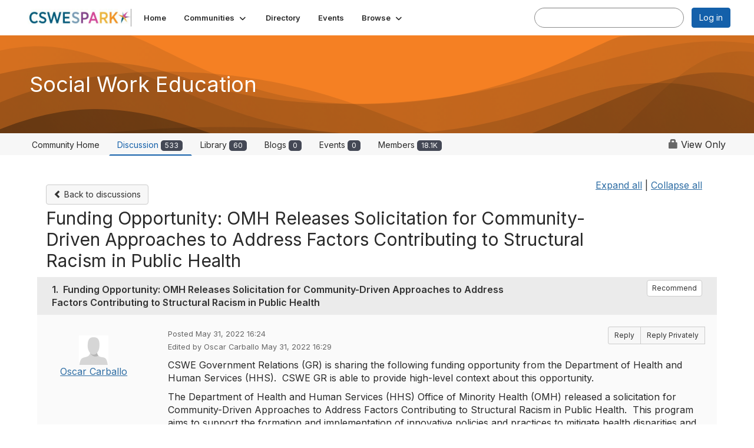

--- FILE ---
content_type: text/html; charset=utf-8
request_url: https://spark.cswe.org/discussion/funding-opportunity-omh-releases-solicitation-for-community-driven-approaches-to-address-factors-contributing-to-structural-racism-in-public-health?hlmlt=VT
body_size: 86305
content:


<!DOCTYPE html>
<html lang="en">
<head id="Head1"><meta name="viewport" content="width=device-width, initial-scale=1.0" /><meta http-equiv="X-UA-Compatible" content="IE=edge" /><title>
	Funding Opportunity: OMH Releases Solicitation for Community-Driven Approaches to Address Factors Contributing to Structural Racism in Public Health | Social Work Education
</title><meta name="KEYWORDS" content="EMAIL, DISCUSSION, LIST, EMAIL LIST, LISTSERV, LIST SERV, LIST SERVER, FORUM, THREADED DISCUSSION" /><meta name='audience' content='ALL' /><meta name='rating' content='General' /><meta name='distribution' content='Global, Worldwide' /><meta name='copyright' content='Higher Logic, LLC' /><meta name='content-language' content='EN' /><meta name='referrer' content='strict-origin-when-cross-origin' /><link href='https://spark.cswe.org/discussion/funding-opportunity-omh-releases-solicitation-for-community-driven-approaches-to-address-factors-contributing-to-structural-racism-in-public-health' rel='canonical' /><link rel='SHORTCUT ICON' href='https://higherlogicdownload.s3.amazonaws.com/HLSTAFF/a5fa9699-b0ea-47d2-a196-e09518d21b8a/UploadedImages/Favicon%2032x32.png' type='image/x-icon' /><link type='text/css' rel='stylesheet' href='https://fonts.googleapis.com/css2?family=Inter:wght@300;400;600;800'/><link type="text/css" rel="stylesheet" href="https://d3uf7shreuzboy.cloudfront.net/WebRoot/stable/Ribbit/Ribbit~main.bundle.47bbf7d39590ecc4cc03.hash.css"/><link href='https://d2x5ku95bkycr3.cloudfront.net/HigherLogic/Font-Awesome/7.1.0-pro/css/all.min.css' type='text/css' rel='stylesheet' /><link rel="stylesheet" href="https://cdnjs.cloudflare.com/ajax/libs/prism/1.24.1/themes/prism.min.css" integrity="sha512-tN7Ec6zAFaVSG3TpNAKtk4DOHNpSwKHxxrsiw4GHKESGPs5njn/0sMCUMl2svV4wo4BK/rCP7juYz+zx+l6oeQ==" crossorigin="anonymous" referrerpolicy="no-referrer" /><link href='https://d2x5ku95bkycr3.cloudfront.net/HigherLogic/bootstrap/3.4.1/css/bootstrap.min.css' rel='stylesheet' /><link type='text/css' rel='stylesheet' href='https://d3uf7shreuzboy.cloudfront.net/WebRoot/stable/Desktop/Bundles/Desktop_bundle.min.339fbc5a533c58b3fed8d31bf771f1b7fc5ebc6d.hash.css'/><link href='https://d2x5ku95bkycr3.cloudfront.net/HigherLogic/jquery/jquery-ui-1.13.3.min.css' type='text/css' rel='stylesheet' /><link href='https://d132x6oi8ychic.cloudfront.net/higherlogic/microsite/generatecss/73e520e7-cbda-4b54-9598-0df9bcef847b/daabc403-5619-4f8b-8a73-b739cca05b9a/639035502170330000/34' type='text/css' rel='stylesheet' /><script type='text/javascript' src='https://d2x5ku95bkycr3.cloudfront.net/HigherLogic/JavaScript/promise-fetch-polyfill.js'></script><script type='text/javascript' src='https://d2x5ku95bkycr3.cloudfront.net/HigherLogic/JavaScript/systemjs/3.1.6/system.min.js'></script><script type='systemjs-importmap' src='/HigherLogic/JavaScript/importmapping-cdn.json?639039464193502666'></script><script type='text/javascript' src='https://d2x5ku95bkycr3.cloudfront.net/HigherLogic/jquery/jquery-3.7.1.min.js'></script><script src='https://d2x5ku95bkycr3.cloudfront.net/HigherLogic/jquery/jquery-migrate-3.5.2.min.js'></script><script type='text/javascript' src='https://d2x5ku95bkycr3.cloudfront.net/HigherLogic/jquery/jquery-ui-1.13.3.min.js'></script>
                <script>
                    window.i18nConfig = {
                        initialLanguage: 'en',
                        i18nPaths: {"i18n/js-en.json":"https://d3uf7shreuzboy.cloudfront.net/WebRoot/stable/i18n/js-en.8e6ae1fa.json","i18n/js-es.json":"https://d3uf7shreuzboy.cloudfront.net/WebRoot/stable/i18n/js-es.5d1b99dc.json","i18n/js-fr.json":"https://d3uf7shreuzboy.cloudfront.net/WebRoot/stable/i18n/js-fr.82c96ebd.json","i18n/react-en.json":"https://d3uf7shreuzboy.cloudfront.net/WebRoot/stable/i18n/react-en.e08fef57.json","i18n/react-es.json":"https://d3uf7shreuzboy.cloudfront.net/WebRoot/stable/i18n/react-es.3cde489d.json","i18n/react-fr.json":"https://d3uf7shreuzboy.cloudfront.net/WebRoot/stable/i18n/react-fr.3042e06c.json"}
                    };
                </script><script src='https://d3uf7shreuzboy.cloudfront.net/WebRoot/stable/i18n/index.4feee858.js'></script><script src='https://d2x5ku95bkycr3.cloudfront.net/HigherLogic/bootstrap/3.4.1/js/bootstrap.min.js'></script><script src='https://d3uf7shreuzboy.cloudfront.net/WebRoot/stable/Ribbit/Ribbit~main.bundle.d123a1134e3a0801db9f.hash.js'></script><script type='text/javascript'>var higherlogic_crestApi_origin = 'https://api.connectedcommunity.org'</script><script type='text/javascript' src='/HigherLogic/CORS/easyXDM/easyXDM.Min.js'></script><script src="https://cdnjs.cloudflare.com/ajax/libs/prism/1.24.1/prism.min.js" integrity="sha512-axJX7DJduStuBB8ePC8ryGzacZPr3rdLaIDZitiEgWWk2gsXxEFlm4UW0iNzj2h3wp5mOylgHAzBzM4nRSvTZA==" crossorigin="anonymous" referrerpolicy="no-referrer"></script><script src="https://cdnjs.cloudflare.com/ajax/libs/prism/1.24.1/plugins/autoloader/prism-autoloader.min.js" integrity="sha512-xCfKr8zIONbip3Q1XG/u5x40hoJ0/DtP1bxyMEi0GWzUFoUffE+Dfw1Br8j55RRt9qG7bGKsh+4tSb1CvFHPSA==" crossorigin="anonymous" referrerpolicy="no-referrer"></script><script type='text/javascript' src='https://d3uf7shreuzboy.cloudfront.net/WebRoot/stable/Desktop/Bundles/Desktop_bundle.min.e5bfc8151331c30e036d8a88d12ea5363c3e2a03.hash.js'></script><script>window.CDN_PATH = 'https://d3uf7shreuzboy.cloudfront.net'</script><script>var filestackUrl = 'https://static.filestackapi.com/filestack-js/3.28.0/filestack.min.js'; var filestackUrlIE11 = 'https://d2x5ku95bkycr3.cloudfront.net/HigherLogic/JavaScript/filestack.ie11.min.js';</script><!-- Google Tag Manager --><script>(function(w,d,s,l,i){w[l]=w[l]||[];w[l].push({'gtm.start': new Date().getTime(),event:'gtm.js'});var f=d.getElementsByTagName(s)[0],j=d.createElement(s),dl=l!='dataLayer'?'&l='+l:'';j.async=true;j.src='//www.googletagmanager.com/gtm.js?id='+i+dl;f.parentNode.insertBefore(j,f);})(window,document,'script','dataLayer','GTM-MX42K94');</script><!-- End Google Tag Manager --><!-- Google Tag Manager --><script>(function(w,d,s,l,i){w[l]=w[l]||[];w[l].push({'gtm.start': new Date().getTime(),event:'gtm.js'});var f=d.getElementsByTagName(s)[0],j=d.createElement(s),dl=l!='dataLayer'?'&l='+l:'';j.async=true;j.src='//www.googletagmanager.com/gtm.js?id='+i+dl;f.parentNode.insertBefore(j,f);})(window,document,'script','dataLayer','GTM-MX42K94');</script><!-- End Google Tag Manager --><meta name="description" content="CSWE Government Relations (GR) is sharing the following funding opportunity from the Department of Health and Human Services (HHS).  CSWE GR is able to provide " /></head>
<body class="bodyBackground ribbit viewthread interior  community-pages">
	<!-- Google Tag Manager (noscript) --><noscript><iframe src="//www.googletagmanager.com/ns.html?id=GTM-MX42K94" height="0" width="0" style="display:none;visibility:hidden"></iframe></noscript><!-- End Google Tag Manager (noscript) --><!-- Google Tag Manager (noscript) --><noscript><iframe src="//www.googletagmanager.com/ns.html?id=GTM-MX42K94" height="0" width="0" style="display:none;visibility:hidden"></iframe></noscript><!-- End Google Tag Manager (noscript) -->
	
    
    

	
	

	<div id="MembershipWebsiteAlertContainer" class="row">
	
		<span id="MembershipExpirationReminder_9c375480f78f4506bd67d27517637b8a"></span>

<script>
    (function () {
        var renderBBL = function () {
            window.renderReactDynamic(['WebsiteAlert', 'MembershipExpirationReminder_9c375480f78f4506bd67d27517637b8a', {
                alertClass: '',
                linkText: '',
                linkUrl: '',
                text: '',
                isInAuxMenu: 'True',
                showLink: false,
                visible: false
            }]);
        };

        if (window.renderReactDynamic) {
            renderBBL();
        } else {
            window.addEventListener('DOMContentLoaded', renderBBL);
        }
    })()
</script>

    
</div>

	<div id="MPOuterMost" class="container  full ">
		<form method="post" action="./funding-opportunity-omh-releases-solicitation-for-community-driven-approaches-to-address-factors-contributing-to-structural-racism-in-public-health?hlmlt=VT" onsubmit="javascript:return WebForm_OnSubmit();" id="MasterPageForm" class="form">
<div class="aspNetHidden">
<input type="hidden" name="ScriptManager1_TSM" id="ScriptManager1_TSM" value="" />
<input type="hidden" name="StyleSheetManager1_TSSM" id="StyleSheetManager1_TSSM" value="" />
<input type="hidden" name="__EVENTTARGET" id="__EVENTTARGET" value="" />
<input type="hidden" name="__EVENTARGUMENT" id="__EVENTARGUMENT" value="" />
<input type="hidden" name="__VIEWSTATE" id="__VIEWSTATE" value="CfDJ8JEeYMBcyppAjyU+qyW/thT4HruLgnXnA1jCrXLUWCruzK+mHxauSdySd/jNkbxY1NaHfjiYM1dlDnBc+O7yUghd+/46qASn4rGl4E/0hcBtdxGwphqV8p8yQbK/0LLinbOMe01kWsROPZlkUBIU8obQKIEVa4MHDK6D9DkA1KPokJdeECHRC5SWnVrkNiEazkXbfk9s3ofNbLbOd60QuBv+zpr076pCi1LvguoqgMYc7at6t+cUKK7lHIIR+l2sm2caLXGm9oLwmCuxLczg1twu2lDsLTdsEMnrHCVOCfywzib6/fPZy/It81Zp5tuy6vm1CwSYlW9Od7BfntWiGjN2P6kUHi9QjomSxJLnSi+eHQN40xujFgR0Nwz8MiNqyBZRFC+ZhT4NvLhKPJATHqN0kW8//yvAXrmd2tja7tjKwaMWMfgI7k/oUGSkxzmcPaRywJkiKJ5TWGLUhtl9Y/0gZP7VMGnctOFkZSOnDSJ+EHp6c3hxRCOQ5I6o75dvmxmPebo3Oi93egzyQnqSnCOwphAOqPGKtblXlEaQZgA95hPufOIPgl04lgeDhK5o08XqTReRxF+NuVCmVTT5YFUKFY+lXDz/YfYZrLFmlWUOkQUwqzhN+M1pta/qykpytLtlC4zTC0fVm2Gz9qIai8poU84JClbYyic6JfZIFapvmO9KGxLi3vSxJhWsnRGAFMp06C3ZwkCqHPOXevRLswY5lUdSXiFjJc7MLbVmI/J2OUAcTS5Do9ZuC/BQgtbbnDQVyFHgxo4kMkPursQxBkAdKlN0J/c2aDVSuhmQat01+nZJup7UwK5VBEvZsozGEb0CJv2nE7EVpVa4eXXwgtp4TJ/d6PZ2JbhX4p2ZUAiqbYppxsZrfOELVHsjuIStdgIR6F/1VnAyUGcA/fnLoUUHMkiyvXAmmINcqx0JIuptB84aI4rlDrgvgfWAaGAJiQASB1oLiSsRMaut/Zqk0tqSIFPqHJcNydELrQfs0zlgaUzpxFk2HAk8rHBgQIYpQ4ZY36KViMZh3Jf/[base64]/3/lVOFF0vbZJgdEM6dMPsDYH014yrOh4lI3LIV9kpBZmkVJuowjzxuefUk9YpmomBWBRE5rAjrpCFB4KXnEQ203A6HMaz+xMldc3XaAC/lH0/meO7CU1arDgnLP1JiYKdCiNnqYTsP25w6/MSI8hIoRt98qo2ADEyxDZT1xhK7QtWgU/+Hli4vPQJhpaRTqToOch4eWcgnD9XvDdwwPb4J1ywCA0Nc9aNj0P9yj2QGy0WdV2fqvABTBc3nkEckxXnueQ+mrc3UmEp37iSojhAkVjy9+GUERVinb1TV5pNkuASjNaQQ/s2xqHaEROsoBAdjgN9QDGwgTuVKLgjSV2Pwh/uewvvWWV/iU6r3JvhYPwzL5JBJjBAoueHwsrgN/vkFo25wra4xI+J5yVyCv5X0TmyJNVsTMsc5so68hOokO+DUHY9d38VRy+50jLz21FHiV6PtZQp1vRNYHEGRZ0dgqpw9M/lSqUN2lOM99l/k1rTSP3Pcj6UuaqzUFvnTUiiuzSiN8YtgsGrEW5d5vv0a06/tAEp7Zknp9nK5t9uW3jFO5aCNPuS58o/8uhFgjsSbWE4fzf2kWrfHybAMPVb6JRezVgIhxz5Zh3348nQknFXTPnx523yEIKRY9aI/MYN7wVjnWFsBHJCpmP8M5t6KWb4Iu0yt5oG+jHj/6sVn84JWb2ukL/iY4RNNlnByEXSG2urWexxR+buUO/JRs87UGr7RUjC3JbL3Sq4i1Gb9jVZRiES4LXbuBlRS9A6ZDucV1ZjFvtDihIJH5SWOYI0igPvdYXoeHugD9Fl3xRpg3G7PzpoPnSVP41WwoHU3jtcupCdxFEbBsPHo5F/TijtPJI2RstifOI8EU9C37os/FhgKZcF/iuXRireuMjgCEYSLqvO/D/eE5zzikDpJ2vAImBAcR45Isqa6dWsmXmV+B3EUyqAn/NCOajXCviNrNO4Ufe8b/IqTWYsJ4kflm9yz0FgqN/sJZG/aWlNZ/yXTIxpqjtPmWGrIo5Vh2Puyvdt/zpD/mb1XdrCgTZx4pgeFipB6bI9X17TXQTk1k9vXrBM4l7UVcw+qFsDGCbYWFBKPpaSkU/nGJ+F099Uvsmlbml0s7+YgqCHLtTATLPnCV1aP5tTQV7TGa0zoIfwBUqlui0Mn0UD9G8kKAvCnceUNnlWMg07c8ePQTVWeMKCeVYe44ja0xQl3bxtApvNhqg+Rfsk2TFZEJhAkPNQ9E8kNl81Eme3pdYi1gLZPEX6H/pez92w8d+ijBe+dkSjWjKxSGr1i1L1z+wHfVur6Y0er7iJCc9fGztmVrdTDcIF2QF7V22IOhabRyx7/53Kc/NTrF5PxQ3OTqz3MuxOoTXpmCPIubVoEJuWhFpl7InBpoc4UrhB5ijRgtyIYVxl3Y8swl8H9hpLj14PwcksKpOZYrqdypiS/kvXCme5zRNsYtq2EWczFI0+s6DgxHZjNNLACS0Ie9tGJC6odeqvPYE6N3eXStI/C2FZUZDOt7cnLppwaLPPghZM/pFCKmnW80inzzqo0n3gP8qhr59mbHpsX+w5U9OoXlvIYiDyapvSyPGnC2lqBduPf0KubP5OzYTGNExmy8ekkL5N6L859D2wujqgz6+Gmiy+a5t9pBG8/qQUqxRXe28BLCQKGL25FZyF7XnmzKWQR5QwAyN7juOsmpkTNWgaBTBdwZpGMtnCRRSqNkMn5a+KQv8qAd4aBbQhXaCT8tvlzAJduHjpTBemtThlM7lR7n49c75PqzGOYsa3c2SV0TIiD8/tNbuRmosWxTc4KaVFJcrxBeNc3Y8z+qxnMIrGWgmc+HFRQwP0kSbOoH0SYjg8Xswa1/dccj7XfZBNxIOQ99FWrAIH4wzF25YDgZJYN8bbAOr0SVi6gRBoBddE8fpFIzOWqFsgbJeA4rPKctidAkNzCaLer4IU9JlRXMInrFdhKW0ROg+fjlixGqN7Ku8R2x8JEeUIsNte3aVIniRdNUghAzUFJJ+9B5vUF5bwM1hoUD/12v2wg8d9BteIX9KZuhF96D3GhMUcQzFs6yqWB1lKW/TNcggBphMNztA1UM+/Vw+TL+aBKr1k46kIJwVnujECxjXRAlJtECVziBTg0tGYDllfaq9oyK+SMH21O7dIRPvFPIPJaqACcRV2OPfPWh/6t9vZUzFmOAyeAP6rS4Fc2sTNbcJMs6KErHtnvR6k/g/sWl0td0thPOxtFSPIbyQ3tqwKFTxamt0tc47go8EoON0sg3bjF/cXJ7Uxz8/fUqsOcIdmrjVq3danQfMv2Vv47CaclB6ZdifDvRrDhIeTO5MR98plZbfo1/2d201gzlKoE27ekLYCng9aSGaiIgSSvJRCm1RwLvcsRDn/xBx1tIWQlLV75RMP14+wlwFaiuRaJfymHO7MMAKBUXRIu6ZATkty/yoNwz4kP+H9qI/RyWao4xgpLBSUFDgG9OsTlQxFHk6/UJzA/549u+hjlHqzgCycfWCKTfqbJNdANlX8W5t+XoGrR6V1hhQWVQX7oTjuC23l9iDd4lQS1FbZF8XCI9mADL9NHn04m1bJaW29wkqieJ14273QADPelhPlvyIwHrh6mho019F1Apk49Zk7iXtmqOQ7kkfiin4bKA4xCkZ+IAS6uerh7fe76C/AnCPfUVK+w6Nv8unpwg2LwJXmznrZNml3SFAPsnCq9SxWDJwScYOHN98Kj9nx1gHSrwmwV73zSb1o9/erhBXGkL1MU/Jsq7jjhhA2lKOQxFk/am38XDzyTc/skFsvqIsfacXjavuk+jKukGlRHgZncSw0OHzXgvnDuYihuEVAhWGpFDNB4iiQYqxjhVo0Tw1Osa2MxO9P5bdqt1Ca2cRdG3k0vePedTRuxBGeVBOzEjq50X2CdsGq/yebu4uhPrBxD3Bs6AFqO43w493aAtxHwc2sORMeuIL1hzSckcfFBBZKkdTis8WSfIF4ee783150MqriMwmLzS1k1ZT/oydXAStw7lE8uGh7VxDGgeWYxsPLlpsqzhfMe9LiU8hHGUtjtMn5EcQmKGM5A31L+CC1l/Ji3IYodnJ+sGkn1rpwSAsVBbOiyqIESxOcDp4etiy3VhvR4AvKnvkNVJuxOXZVmlJOs245YCeipSmq9Y0Owdh0EmcF4p9DcdyI5MK8ou8uUpscELD1/[base64]/0GxoS/qfhuCJtUIRTUzA78lh/zExtFwzucrIN9YqjRaTlDJ+7+4Hf7zI4xUFMq8OPZPMfcuXFt3b7UcYiXj+JKLwhMSuytX357CSlkmsglv/ivxSwd8741G8digqo2yzpaSgGqL9QxzOFAzy/CyVmjLvZVXsoFJGmG76asobxlFZ/RZtsQxhKBDVHJiOCIPn9umaN1Z0+gyy6FgidhAUmQW/Zxy4JTK+hCkmnjPc0kFyU0sy0KnxJ690YLv9aV5z9KHBgY5bzuquQAHccxGYmgGmqOu9pwuU+Fj7sM6E8cVc9YFsV8JmFAgOcWA8mksbtz2aC2xI9drZ2RpXtyhJZbXLr/fFfmijdIznzc/Rj3IR2Yym4WDflEz9DvPddSNncvfJslxqEpSg6BdYxH14FB1vM27j5ruHWuwkFO4fvB3RFeuBql7lTnV46llenfqpWdNP36dBKJqUv4LjddIp50U9VN2dWsiOyRmFJUFvWmdvkdL5N8cOmZ53GEdx/fqAsQMaWIc+5FQY9KoAXHZF6exn+zAK6AbWA7YjHo3L8PBWLqZxOWomi/C8sUrzx033qdD932RyXEODBPZXg85CsWId9remwm5prcbKuwl8vbk0XjjdzpBnpJlzTo/Q6E5DrC0yk0CEw03/SmNgvLIUwyNvkElf/MgqCMYqrc9aYEOHD+OllpqUG6bZWci834MLwBAH8nkaQ/YzC2flIGIuhgElzBRuzKyqzWHsqvQRIp7u99t6ujgeTqvzk94kPHBAxXevhzC1eayPCtdhz56IgtravMSMK5H67Elo9gBp+R+NN2k2q+EJaw6ZPr/sLGmfkXRKBaI+3fzE29+f8uzFitcS5sXE6EwWz5K1NEFkelOPha3YT02PzfG6iJT2itrQp1agZVNn2L5a2TuKMVOrNXPFrUEPt+deVdHVTDC1mD8zUmjQ2pwpa0QCoSte1POfd176y/aZCFmSI9n8KQjdqdkz+pP8jN9xsIVA6hZy12Y3O3hLFn0uYXsQCTGoxzzyg9oSKM7/xJCFOf5zytkxx2Ej342vbODMEkC5/6HYhzspTYUWTpNjNBLcZAXTnLNFsZIuqfESMNW2Iwa3+l6Shjw7WlnTOEJ+Kxv2F2sRoKsI4B3+ySLGgbTtPxmSnvM95bAe1wivnNCu1KddCJGkVfbGnEpvAwBptID/TKlWDPlwTbFwClCVK2i9W+8fwHH1T3VG9V4o6beLB4OWBQTX/[base64]/D8s5WtDK9+CuOGgArBXNoFikVZiU0JxQzwh3KbdyExg0ql+4zOT+cKtLh/lmMzfzrG46C64fs+pFL/GYotHynxbtb8DA5Y9N6URTxzoG/8E+Mba3AtYe5HYAJMeJHoGpQ/xMEwS7iuOFWS7qHtRBGz6w/pzUi4aI8bKefMqmzrTQEZCC6+CQLK3MktI353ZIz/xbPractORWktin2MAApjTPGa4Dtqlon87wfw/JfkN6CMhXxX5ob9yyYP/18Pj/vKqlDc9WkGlzOIjWk74WLRWPYjpoxjoGrdP/MYbNE2RimpCNO/lf0WTUWXz4Dfpu/[base64]/PsrKd6UOXxkzBOEPkzItj7xyTCfP+8UPrOCnTizZECl2sS0pKHdr8mdWYBhA6o6d8Vs5bNfYEOrdXfuVdI2FFuKfZCuL30W1J9ZMOtP4x3aktv++Bl0fXvot5cWC6WCAUpcuf8x7wrb/ua0x1EZo1UGBa2kLWsU/X98lMdhejEOq4iVsMuLleK4Pd9rbT4FpwZHsANqONWTen9qEY/GEg+hej61uNLY+IbBlMjHgWAwW7DEbsdJPLnTcuLFhBVTb3gq2WYRHmSIu65a6F23Wh5t0RUw1QiDW4IV1CG7AIJqW58ytLWPTf9PORpFUyQbJtZHN5MN+RJfED3w0yEKuD9IyC9GBZgehLfujKbLNBQS1hyxF/DEPzbAPzuZXW15P6y6WaAeNczjE1DgImytrQonzhw5c0ek7IX6QtxoyqkHSZ0haIz7L8nLuFVfLdqQtg16l1A6/CIVFgYE0smi4V4kMpWd8heuWTuYRY5x90DtzL6LEUDcMZYip+3tOTUiXjmfHu3dqE/ox07fkX9/oSAkzoad+z4mRRLDYr8CS83nFcbTbl8nvIQ9S5iFRleMzkXSqK2nvFbzyFxMDQrz0YTEl6gHvDAtjENeypXFXgnxoOGWP0SdDprKYKSs+XWT+QJUZN990+dZ1h70Az3l2gs7sJvnhinnTz8xbJgs25eg9FBjAEmsNiQzFN9/6Zc3NPI+i93b4CVWe9UUqjo2dfRWAIUF89ZXDNRWwAEJ4Nb+Wc/Dn1GqE/w8eH4k/lwQwoZPLWGSB5eyjgqnKkpQuQo/ev/Gln/GADiMS7wFb1QdNFivz6KAIK3Ppn1Wqtbi684ak2fXejJilBP2FAUEESmA64YaAn3JVISbQhR8LuV3AVEWBdo5vL+pzfzYDEcJD5/NuO910Hnlkj5g9pZyfBYfZ6KPilNh1D/OfdLft7F5Bx8owHXBAOsvJo1/j7vWUZYNwtlKdXnT+f3FYhP5xjbmcioOJRXW1mMxV27zWQCAHTioVAuQwgRQbHVrL67Uz00nceIXvJB5sALarsu2L4K7RDgeM0Li062GpPBGsXH5QuVmXx5LJ2+5XpQNNoAz/m7DK0T1ikfoAlcd8JTalbiQj5BnsofpAlXMZuKznr5PvxioQvemN5tzLHQXO/F1uLCZUztlvTqyTLZLx4P6dsny5bnXhBxg5/[base64]/JW005OXm2V2S46joOrYCIy8HaXo3ByC3F5JtWQsASkJqZSh1Q42iwCj/GeoUCm8K5Ks8rq2IL5G/1jxQWbqt4W1+nYga2Tdnv/KqesDPy8nwhk+9oZNI/Qo7C15LSnZL7UjEXvqYSIbA3Wxg61311wZ+VfvNttgG5MAm9qWkSpGxBesnzxwHbNUquacO0efvOYc38Uf9szM0+xqmEZghMADCkzwzF0dPilDHPeco1gCEAUDR/rrpisLQ/3fEiNzluwib6DAPdxoFuIR9IZT0kpVjW9mnBRenPUXZ6PG7Vr1jLBIDMGqqjVloj2vQgP7XLsptBj2qZ2P8QYbXTs53sRDlwmsgBs6FVavZ1nljcIVIJXO4lWcp0y5qeird5nTrFp7T/t8WpsTaZBrPEHWCs9UOGijsHR1+S52rIy8umQaZjRlWtC0gKE9aAAzoQ0RrYEM+Yr1IJiX/6gRLoW4G+Stzc0tZFvoR3TncXkWSh4hcH9VgV3X5UfROLYho4Z2+pkMHQ2ZbU4PBS1+5w6QynfWoIB5mMTgn6+LYjyCcERQ3JGEPydhA0jBB8w7RGLc39fkwy0uiMp5dQBDs1AZNPUqZ/TFAluO2teHsWEY2KDQ+9yxs16SYx+U4G8+oBMAHn7F6TZKMYVh2/GBuBtTxv00SxHy5hObGZQKanFa7PKcZkYuv/FkamLkCrdIe4GvOlqtPLUAL5xl5SpWx0sZZqfQEkT9C1AymR9sE6lNmYojy+NE7BWVbNmELBX2h4E5UIjE5JavGooRJlL11GQIvFubBoGFUc7UmtL6Iygl1Gbwp2b6SWo5nzO7TvRYPW2gLz9YlX/Dljb73+VFfPZkqJhF8mF4A51sfb9dfFg7vs9VFPh0LwQycht6A4++pjT1J6mNKY2fbtLvFP01nS21XqgO/q+Y/JON+5/chFmzFhwCPSjJHMG007MDm+YTnG4SH+xaWRUXVIiY1JD+n1Ztiv8bodsrEZA5l5R7nJw7frpv/1T18AF5fI273KRJH4XXUec85Tud5crznd09tyTmdAPfqI8NxekeiMuTnl4iQwOYbqlpVPKd1wVYKsSzpxc69LROuLo4NGboeXtE4+ixFZ+wOEfobLUl9TiCMlaSw5PZ+MpexkBfPw6CXjQF0iXB5jDGxFCldoqcU9LKuRLLcqyFcpZrpVEz8T38kY/aPz0LNFvil6tGEl3d9FWZuwP6BT4IFtv3g9s5x8x1U3Y/qe7BqYW79MtZitM6zb2TkDXGNokC2oYrXUftVRUIgYBEI1853d6wnp0J6zFaDkvvWa/3IIjLNlUEZXFDb0D9vWp8btyYmObzhQ0nxRpRfnzdTYytfr8ktxVy2U/WwxqDOCLsaAGzl+bogSpg4o48JoZz+WFwHBEkBIUAgjrSeO2ZMuTXXVl0E1jjP7zR4NKNsAzYd9iszhjV0z+pvWH5jQjTPk5ddmr/FHkzCUbmVd3h+cnTKh+MG3ysji8TngKF3yK283fsvo/85G8iCTBd0Kq8bl5Ke4fSmuoGUoqiI2KcCl4SSFfhHgEWcY/4+G4U2ZU+WlnXZgFCQ6/OGuVIQagifh6om2yg0yI/8BIr6uAZJ/uMr1qJ+Sqok5eg2l3uMqDsaL3xE+3UKMYhXV1Zzip32D9U9dpq3nlbuF1rkL1hpb7iSJCeabNiuRIEHNk17Swlvjoqcs/kG3F6TFounbJuvmr/ajZvobQ4jkG3Aa7YmJ9PAuVIHo4F8Xm/n0IHP2OaD5bAd198lNZRX1yCynj5hSWeTCobXIfUWoyy+gec5P2sRBwR2yegXbnLYPC/jyFbehxHuLarkucotar+f0xai45hexX1r7M1d4PLmaVB1eWznvbacRnS0AR4/klkGu+zFmtsNvbjwM4eNM9A9mf5UbdceWXLGi0xff92ZOJFadvvTI8quneCLyE8AV20OIsuxaw6t6+eVO+wyKGer3o9kizKKmdFvt/PoPu3ouixe8I8b+Ud1bVJnzR9vGq2GIFAJx3fDDytS1IUeGtsqaw6t/rY1w3Iek2Ry0BelZ35HxB+eaCRCTvylhRwD2dh+o+MbvK91ZE/v1124nBhQyWmlei4p2QJ22O92MYAOB8OQ4+YUYLSFMWIB0fYfsI0msIpmQSl65lyEJCqb7nnJ4GxrqfBk9+REdyAib/XhxmfonrJBaXu7iC2KRhrZ3OJOXAljRkvUQKkYyG40200OiHUxXgWjSddniImPyzYtvncL9Usqy1OFZh5JuohwqwZP8yf3IOKHZk6GivHur5nReRtwVcHzshkgDeg+n8RxPLNgHR0ip/Fp668oWZc/3wOXmv6xqu62W5tSFnRbyAmfreqQSmiRxznND8YD/U1VF9dO97htiyxzZwGXV5Mh8i2ZGkJPlOWXV2iWEqsnkZEYrML0P2GNM3AN2iFWzmXC+uICNGYd4+k6lkOI8Pfee7sXos/IE3U6KlWs5gNItuhV4YFK4voOfmQVc5bQXJXrktHaR8Lj2Sfn8zWn4TMb6BNKAzjZJdUhiaCqg5r+XF1FeKJ2U4aqRCmPYgXur/M3QP2OdzpIygFLdI/+V4h50Qmo5yHcj9i1SdOcUFLYupO2efAuv79ppdaXPZiRQWy6jRjRKW6KVp87Yfi8NOuAepxQRSVemhmB4oZ6TzV9quTLLAYGldk+JoI6ikeYETQAN8X2hGVekWqAkW7vorlqvSQGQSurWatX7qtCqaHVq12jTGX/CAVw0lkILGV6N67KBt5DM+nMQijIvNuzE9eclbnO5nA4yBxVc41p8udkplTIua7zCEpX5r3BlANLlK6t/H4006h80ZX/XYu1EOSyauP6vH25AkwtLW15ZDdQW2SIIdpMX8kqdE0yUohm4xWdBFdW9wkvx0F+1nPp1oJNlZOI7GKYldot+SX0gt03XmSfqR9CEDwC0Guc0NWHyPL0So06seVxMHmTR2UpS0sVAvxTT018InlPB9PpuRsKsB9Y1FRRwfJ/bFbZSVJFyD84nvq6QKtNJZ8E//[base64]/TLuTGgXDBkgPD+97/yO9ygzGN6pU6I5TqN5wASs7RGgohsPkiEA+6XdMiPLp4nSrMcKxBnp31KgcuqnNH6jfSCb7BK4tkc0tWEu74oRUYiQcFFwXSnVyS3Wyr4q6SXsL7uczHXJxk8H3XtjVie5Qwil+/niwPSKMy5fH1tYfHLQayl8jw3/wvfk90EivWf8rg7CVKKZ1UIr4WBIvKYw86G2tcl0eOjwHOOWqOfCqlxBLTuw4b8+F1nm/sMAqR9hid348wknkqL6x/78v09D/0w9a9mK1SGhOC+TbZ+CRkB3jCa4O9NOskfgo5lZjI2Lc06pi5IMefran1PYGvS7959qi5bhC6/eluT5LIbSpTaX0EZeP6ztVYGkkf1IRq7zVJh6L1iDFkk4bSevGvUpef6OdkN0SmyKO6+NxoLkq2fdFRstlStMDLDF80TB9DNQTBHiKdVnKhwurXoduR9DMzHWzoSXE1qye/ppq4PvJSMUSSYm66Ar5QJ+SB6t2dT5SYhO6e94ANyUXBVBCAUwERPCIHGXvx8DRKrSodkb/fXOzCMDP3ZRx93+FTBD9lysEklD6sb982OKtjkf5sVFTBJ34Cq+BlJ4SwmdXPGGqG21qv6EzaNGPr4WRjwqe67yssxW+QwvjvTDuxaDhwkTIFwUc6m8gpdb/lEl8ODQGbTg1rMz0b3xp+lyLYuvubaZ8eyOFr+OPZdJzzMdEgT+7WTjF7MEkZeTq8CScWMjLlLjto9ow1+jmEVDx3pxbrlwemi/jiHz6rDvNbF3ttR1GPx4e8v2PTwv6+lNZwqMG1y8w59W9c/dcy1cU08oDedF0C/fZnOoWG2vBmq9zOj/XBac68F/VznY2F7wJfCx6kcRZ+bBS63SpozQjLXuk7GhZC0AsfG2beekPelAm0TV4H4YtzsQwgM5sAuWZecG3Oh32BkdYNo7ZNpxir7e4FJE3xmvdif/oyul8WIICF3CBo5+vMj+q0C0eZEupp1k8ecM5IyLfOp3I577qpHD788yCz1cwH3InG/zW2DR9BYINsnR2uffEBed3hq0RHWT4TH4WT7PSrLF6ppIMD6YpLhkCfsnifZAsSfUtQN6pi4ODQrQe9xPDXxzIGcDIOtr6LAgYg97oQGjamvrEp6U1b7ZEcIuOJYtdRf5D9U+5y7gmjGHWJFMv8WOXuhN7/VYjTlFFo5ukL5lJihiJWZFzhWZq6a61Qae5DXe0YLqiuErZmUuf2O7T1xRdkaitjfTaCQl1j8A51OzM1HFlAipCc/ZdsTsnNIwMvNK9R9K1Oj7YkgvUFQGekRPyDJQQE9xDfUcnPxztkHfHur9V+mft+5vHPTaxyz24B+urnbay036Z6sMwOvYcwf940u39fE5Wu3tkQSS8j/GorfeOEqGJ04m2tkgS3VSeVbgGD/HKAEovEntgDjimVBuDqLM9mCa+uh2q7Hr0jpfztoEnp/s8ocLsXvCkPWnqd5vIUYQ84LzDCYChpauNt0tSBAoGRzJEvNaspjWXosWR1TJA+HJu1a/5doVM1NZ9MniiJNKFDDC8x92z6TeY1HidUbqXXJefSghLvpDr5MJJi3l5Ix46e3kpr5I6HAJKd17tjd9j1O4FZiFjbJqK3SFTAyjd9EBrbgZMX0AhNqa0ubcEoBLPp2WgOIZAne/ZA7BBgTIS1lWiHWtmAmt2PEYIlgo/HR6cKaSbfND2HEkI5el23ZAUH5a+Bv9Wj/uqlQNrwGmNQg6yhN8A7MqTZsoDsFgZT8tupa8z5kK/eA7DrVgFxShvcLbnjDc6y+CbYMthzxj2XS4Ynsl+rShdgM2TnuZowvWDy15yb9s8E56sbbLSc1GGdDAAoMASLl/GuQ9N7L6oieuQCBXW5o9878beVROYKGSlMg2xU8zhrCvBeUQeKNiFjmZBeojZiZibmDN5AARDXjqK59kp7mi3t6TGJZtFzdDjiRmyJfve52iiv/3FXIj5Vx9bfYzj0AH8Ve5Tf3rfZsjf28dzHeT8/8aJc8bAWhiBmLp1gAfnM6bGtVaVwxrUwAzVVPomv8Wqv/xdtACV0z7I5IP+PYmyfseCHbiv9oQ13p74gziqkJHuUI3tuKzR+L0tvL51FArAnUmTA8HFnPO5yDlCjDxg1My8ap6MFyvNCipR9VgyPUIjEYvxsuTlXcu3u/r96m8ttD/sEmMIx3zgv3VyWoqU2nG+n+/zafoiRy15y0H1XFnYe7X5tHB1/89kgZ/V/RE9y9LeX/448HjMrqdxLq0WxF+AgIPUnGvNyaEira7IXYFQKDlpHukPbxVT08ALzzRRgw75zER32amBSbfAAyVcThgO5y6rFpQ2XYLRVXgeKViJg2fKo5Q0sKpTxFWrjy5hapArC76pVvQMr9z7zpqn2YlDKVD9GahQp9EXIoqE3/U4L/R2JDcDO27kTlS0m90gNGhxl6BqzS8Y37u5KxskkmjYj1oE6WM/NIgMuUhXluHgwbHXLxaseDbkoj65P6L2sZ3DWzPv2Gg9DBMHPtQzD9QQlA/pqVzz9nMlBpkDH67mlWNH0unj2KqFHRGvJyNg629fqfzQnwP/RdWH8BbUg5jBg1WerAbla/KYMVjfgC4d+DCNwnHya0lOF6nGCVBxaVJuhrM8EXlm86X4Elvpbjta38mUgIwA/PpkYvJCJmK4apGyBl1Jt2phn/Jk/PCUYY38TxFkrg27kWB4bZnaTIOqf8/GnVarj49sMyzwuxWGw8rGnvf3f9hZkbN8LQeHRUpGGimMWdcWXJdY32GkwMOWQ4fG0ScEMUp5T0B7We7x8mh/yy/Um6eogyOcX2Df5qYYtC5PLC9iISwr+71ufxIQBhFaKboZFMbWeruxxfkgl47DbrxWF8mAs3TPx5IonzrlO7Wu26oaTERTdvScEncEo/[base64]/DLTRvN/isRcukeGTLc0SCMsLl7sL+j+6y3jAF2B6Y3ybGcSYT8+Bj3gPKjbkN+DO+XQiwDKM13vZqa99l5ITvZDYVG/uV7CiCtXNAb8OaiuDfaxTpYhSSU1MnKHZjsKIjcroLSdtwRK6Cnouj1wKt9jFCVkgJmXv7ACtJqajJMlNxnxFgFDafKTkjIpvWMzW6+HHW+OK9/xURBMuYUFhPoAG1ZRaLMyVW8T9eMDU7DeubZSJwIw12rwUE9zf/K7x1m11MILk8EY4/kUIafMhfyDnXl96AtTzu2Q8HyDXlknWfQi+nvKXr3LRy8gQetsE21oJyPN1u4s3mXFJPBPiEDj5Lu1FpPSqI85bsOvr9zbf3cBAjQ1z06tbvHu6LPwgeZGM9FxTBQobNbJ/iynqlpoWX3RUlJLiPsRRmKpk9yt3/s+0z2e9jmf9sErDKibXVJMCljxV9rjMFbzWBzdqM7gRL39UayhT/13PMiyUPIa6KVX2MGjAb+c8c6t4yOssjY3bKWkeM6sh5umWO69GfYVDbt2kRiaCZZPqfF45zDR+yedyQKWVRU6oEdAazYY230mL0qskUPpGF9Qz2979uLiD1BwNuNcwafg9BfLC5x3HhyTUOOEpG9iijZtat4MvJNNiGnzy3Chp6N4D9/lokWWPQuDr/DDpYVhs5WLBiYTbrSwEVkV0yx+XDZfPiklJJSqC74zn9csR5bWOEAbcrHEAbYsYEG55GEmy3cwkqyrvHUGayrLLR2CI1hjNXW2hbFAXTxEK5NO1f0eDxBJAbScYVexwZ8GhX4OvwVlt+rY92Tp3yF4VRe8MkUqbocd9lHOTg1KZUOYgzUp5Zo18nsiTiHMg0wbS5rrG/tVWy2Bih+7xgfeWcbXvQrT7sJRyI4o1sr+GT6Zl8lcaWoJFlEgIcyp800dk9b7Rt836c4Shj92t43Xsx/6ScpGkRynzaxLRenTPlRUYbsS/9riqKLIwqWz2pWcD4uPAF3A8vbOX4qrARRZfhf1L8YoMRAntSj5ek0wAqy9Q+da+fUiRAiOa134WgSi1SIVqWeTCAK27ZJFBs0O3nqreITy1bV+jNu3cfdRrU1+V0XpMA2c2v4bTwe8ZHjaDZn3egzg4BRfJuxFnqsdJr/8v9m4r9RSRuo0vSAUEn2VfOKqbZz//Fi0eh4p7pIVddvPzl8ed98ZzvmfjbIB/X1Qv8vVv33jGAJqcotqc+KIA4p6IvctOFZxtjxh8rCCLtKVkn0CYgYKhY0vwAxEuIkMyeHhviqGXwlVM8Oex5IGkj7NCUTn9NC62ZImNuZESBTW5c4rpdFh+F8cKCrtwqrf7QtgUVQHu9zCYQ5QrkyXfskQINBNhKCzLv/iqmNuyVHBPD5jlRz3xjZ9ODsRlyIUOlD2P/jV6MqnCc1pUZV7R6JmuwRgIJlEHmfNM0a4ksQBcA6SLCOEc9wJa9j+wrFE+1v3wZQa2wKGmq27w22VmuKqw7GWSB2JriPb+7Egi1XZIrhUvbBIfH/s/bCtAWB5H5LOjLE1+KoE3k/XzilQSt4yeJNtadlIfXFW3Lj5qifrDfAeXgVsVpYnRMFQhLpE/OEbS8PFgaq9Koi8CBNGz0VUVqKcAJX9g5z+lDosZFauUG5n4jZ2zuoyfsLb0bLLoHkaVq6k2+nV2lOjXXqtnAwlTLnxeRG1caOrWkU6t+qdhf9RDssCB7zpwfJBQe45gJTdGNe7RU5NoRu9JJZJDlWs2aiX8mFIWb+oXP9nRwn0kRWizhcZBsVHnK/8wWXVhSBfchXeleVALGY/T+3DWhZQ/iQE+HRbnPLUp1E5raCkHjRdX/+5auGXZZ5gVq2icCKaoleTgKEMwZMXkep5knSoM/Oktb8pHXaAVmsnXJxhwvnre8pdOWOAVn0i/V0msHblG6+xvjR7WsStwTq4TdiiqVkngsKhN8/VIVkBYxkYzPPD+AHJ7TDVEv4VvGcGohPoMcapO0HSj9R6W5n2NfDzYDJi9eCHlWE9I0KAsm2o25r8hzTx/wep3fl2UqusGW5BsuCSI3ZzFSPZJP+US5jJdBEkAubvyBc6Y5FrZ46HMIWRW0mtawJL+SvSbPKsMmkAeYR8pNcQ6BSZ72yqHnivI/T/90g1sZaH7nAgvr6TLtFxlJKpgSk/A1Gu2jtfFzs3ACcC7hU18JUGy7BI2BGkfD4Y6s9hhBNjLoRFB7pCsJKkS1PqQl3hURxFQWEmmGi8c1hAoLDIKSjjHgfeOOcf5AKUT3jPgMnNXZvtV2b5MtZXjHRHdpvrDeNF+FQflzXKsSQAhhmrDPimvSdY/s2+/[base64]/yUm5hozaJlIj/dqc+jA//NsMcw+tGty/ctqI0v7IjyvBcbRMuIpSRYNzaPEB8GZV3Lxfq9q+fYHs3sSGifTLXrxeT5p/7lj3BSXpzuxmomIjcIQ6ccQdXpJISwti6vWHCi+cMbmmcmr3XcvBA17yW7xAdUUZzgSl4FnbSPGomJFzmxN+3tFQyd7I1GzPw6jcBqBAzDevaou8XABZCW8dSBj24UlzjD0LqV7DMCUIkH9sMD1UZAg3FCHYzOdYKYHGeBAXiJpDinTIjId0PCJQip/NdVuVBHMJlnlQWfPrwJfwYcN9zR1GJ9fqbYNxJ6iZG8J89aSDFdShP+qcWLRq0Ix/n/0iGLr+Vk3w6leyC+Abtq4ITrnwWbM83l3wk4tm6rVS9S6UdS0jXzVf1K4IGR0qBcE76AjcwnZ8ElVJxTZGLryYzCThZ4xQzvEQphm7FWSu/t3eiy9ux7V2++uz1aO4X8NLPqsL+DRnpX8yh/fhgt+yEortPWhAJiWy4z0v8+is/yCSGzqt953KsjHViQ5vErP70iWJ39bkhw0W4lXfhIyupUAcRmyiJk8TIouQiFvFhPwoHWylNyi2/UgesDTW9s41jY4mKKiw/NFsqstx1hhuBiV/7ZOSXbG4QEQcjNuyAUIthvimwdg7+Poap+ZiJWWQ+mO/bc67bC3aA2yg/4U2r1TfHhRrnhTy9f4lwbRFL5WZIt8VXQ83YJapKpQvvnoBAQRXu+L6RDSsdhsL9McEHvGHO045ykGiXhUbT5ozrVs9nXXbbMpvRL5gQWzj3a9nUR3B/ctg7K26xFDCwmQNLamzX+7a0bkxAADhmtSyq3bjWKNotqBFgVvPTCBXWVWAn/j5AfGPjQoSrkGKrRQN0M/V84s9OmMNyJY5FI2jjfRgwZ9ALRX3sapEW4pFqvQhxSENH455MRzFHCRSDAKX/T9syM/VRoPhESp3TPUWhNdshMpylxzT/023R/PTij4bvA4KyJVDf6ws9O3UiKzUC1F/v2QakeUcTFerzS1YbsPGMMJ73OWwiHBySNJ4VPOFSULAQ0HsJOCCqOXWA+YMpjo43LWcPOM+rmi7h57SySo34zegnbSnX2p7b6EXnT1YlfDzMCCAML2bPuZZFTb7LnG/sS1B4mQnRFdS2ThNK7yHNxkuK79xKSYFj7/O1fK9cpoDj5xE0JVdOF1avtS3r8xnIYYmLHbkjZneoPKj7XHRvaF998IlDegPwmC8BN/xKn/gyuPcR7n7d/tinKemvZSY874Bmbh0QYecAoDIpeGpWm11wyUkrv4pJj6lrFxp8EG+sSAUVORblbSxnNHft9iDzEsPiV00TOc9tE1jG/2Zr0wWeIkSLKVuSBxQXQ8DcFdwckfXvexU6Tp/PTeLMW2Xd3a6DXBDQCozbukl7Lc92W778HwwWiKyGZea+W42fqAotw8lXgCrokJm8Yn+l2HiZ/k78vXYT6LgCfEuLcmQ2buzDHbxWHq+N0fnSYabnzWZ8xk4FdiMyjMSbtCRATbfIgvicJVY0pgdtnNQiDRy7aVd0OeYjOJ/VjbGOgEEP+GtWVZipb6RQ7I4WOjVLIthojynaFiPWZM9Ol+Plsbq7BtGuW2xx164XtFhyPGlrKvAGFMeCOK+964mkYm20tRyC6Gpvyq4i1nBHuJJq6u4DNpkMQPASfu0nsPPyzcj8GNUmAdvugdJJiiaBAqDdUnDZok34fk/i8bA2+8un3gbnp9mRvtuwAS6aqwf6VHRoaiGC5xaCNacpdIuOz8pdKT8pzsURVaRQ5TGX1QhGKAI9G9hNieRhlq7pg64d9RgzQCG0PjT4XimAEHbgiwkRy8hOMws7y0Q6eBzb58+3d9FbL6Uf5h40sYXY2j113Pt2Uxmrs8/bU3t715wD7i/2aPSf1oRWA2DOLSFSl64YzmnQUx8okoestOTPdJxjm7erfNpUxm3QLm7I+eTMXSD47xXoBIRy2dqn7F88zFanKNC1TZZgztbOiWaPliJW7g4Aki7utoAclx4PlcKhA+bwqHVWofJKs7aJIkkVNrsBp5m3sXKU7mPRtGGb+5EQnZ/3IWeE+9gRbrcBwWKGCUMiNhCMyzby212osDlsdUJrxGlMiscwQyic61ei6OznPM/7rcu2fZPPSZsHe1YoXy2adFjk2pPnxNcnnGFuHMLyb8m7PFNItv1p8EzhwiwLrMgKssaT9J2M8Oj+SwH6Ew4jDm1/yxeDdNIWPy/GDov/MtPXCyotOSqsuRYbeZmujePKW/BIPt1iZ82KsKXSM3nqKwEIp6DwTF+8I+ovZVEpF1MwZaSgSSsiYMyx934rgVeAMa8IKbmVq7FG/nV/8T17vHIHaLhX727QkLMm+zMrH/jKesfQOfcouegksKjLqzEEG3Z6xtFVk71bq44pSV3PC8kKTOL/n6sBDSe/u3FKsI+1Tte54NsxP56oTvX1xIbIFxCcV7/+SPScosMD9+yJkKaFOOvJ5SWsAnsJWNTIfqJ7RBkZxALlFanb/9nxgyRCOTWsDHh6AEsMGUIX/kBIbqtdNCc2805coLEe8Z+V6ZST92AH8YiV/Y7oDVmWnBkwrIEq2gslOG1KvTGs1nkHJ7lE/id1p4oi+yBQs45WNNSsGg+hK3p7qvXhxdkuXDH+rPVZamp+oV68IpOMXE0BwP00/TwjWqdL51vVh+5bBU1tn9p8qqxzUBU+MlEAmHoPUuBTPBeAgzBDz0OZu7FBLuWwnxSKObqY9z2syZnoCwADswkh1mvLAthWHatF0t5FYnZuuAJPIh7yVSXgZZrZBAqKV11CNFo6R8CEOvzVGp9kfGQO8rzYkw+8sDDIzkIN4CcyO/OIEA8Dbh9R20Tsh93WCsNx8g/RXkg1GOugZqiKTziHBYnCoYgQWayyq94w6ouMYYhH1s3/6Gxh0U5h+g4ZLHK2OFWRzA36LxXVNM1S3wDyUOGYlmlYA016PaWGyoLkMgavQOywMgf94gQCiFj9O6KbMaqk4GTlb7jeMod/CiOAYMTQ4VvxW/VF8nDxvz4CxAV7lnYD2rR4HGi7GCac8udXjiXMQvErd2xff/MqyalYLcA+XfnsOVuKfduwIFm+G0WgIu/HRMcdoVyg60Tb7WWu/s1M/9tqF7eDrEPtRo7PNeZEcUNJqltoucP88JO3dgqOAb4dfnL0q2NwXgEHWbzlxFi9fFpvMxnX8n51jlHNke0n+OWLgIDHg4GfWzFK8wyxH2JSu1+Av1Xm9dTz8d6e1FYZuVW8mvVscVN/Bsd6iJCaPQ713aTh/bMpq+qqkfq5ETmZvSgTPfz/0q/kY/Swdl9TyKEkQLIj31C3WJowfG9TRLvMw3VCWg7uPiTuPiGPawtHi6qGfcRDmh5cVsv82Kqdj1gn6949pklUevxuX5koaohNWAqyxRI8ONVo8RurHn9uIQusYypfFng6ebft+ZC+AHrxVCNCMWkZJbwQVsm76SYCvm5VEoxVPUwngT1zL8nAWEtgB31RK//lN9Xqp4XBSCYOa8/KMbKFpKUpUGL245lw7hzYbpaqAUfBF9VdDcGUttTeDIUMakbma+6i6kD9EB4wmNHyY0BXW5oBUjwusyK09wsHClQaiFTiFQIqqB81GpixQC/moERS3WVPDTELMTW0x6vH+9roP0zcqijFy1Or+43dOO2cXQR8b/[base64]/RapFFPDNRxNLoAEw5rrqs0ydmVeDysANEwl0nUcWscMUYlL4NOYoHTURpOxjlZ3Mthk+mPW2SBc7LKdY9QL9UkMaejypjwUqg+2llJ/uEm68ceirQzmRTdbkLpRVGyJfs5tSR27DJdHTizeZCmHCXX2gprMNk0GWHgxSRqbycysLRma0T3r8BljHjSFHfibFZY+3dacZaaqW8EqefDZrXMVf3EbtwlDJEbw/2ypqRZdeuzOaL9WlVhJfyVh3qi1qVEvjPAHkMMZK8Xv4vbsBmOTwqaZuuCFAU4toVIIzNV8IZgW1kRGjws/JGLg7TozfJ3YqP6P1mbX0wxQL5LrO+8WAenY0kIj0sYIggnrsIdnheNt3w4YLx/HbUVH9rjhipI4gf7frqG+MNwzdSY8llaFkVYkPEd3lbfuWq3OxVKgNPg3Q24/zt/m1y803t0m883x2XOLHdtZUFzEV7YJ145hdHfo0w0JyOuSDA79e9xg+ucZ3y1Po2PZ8BIy4HYSPrHpGMoTbfItW0/FfTwP7cYnzliWKwsCOyGIIFkBwlvHzZJPtd6KnWjpmzm5FpEhOHnBE+Qp2xrIJ52RBHy/07f/kZ4/AHHeYKwiZdjPOK9Pp6tG3LX7YTsqXcJr7pTYw6ZQoYdqythns2G8oPs6OuDw3+J7h3vqajY3U9K5RHlIYQuRloZWh64Fmze5sJOErzZku9hIRg8M71OjNuEry8a2BKbA3bxB/V6dnaRch9fRVB23QH5msRvfB+nPLq9Z5q0LqnikQzBDGbTTCvRVDhK3Y9vfjA1pfrpNCeCi0G0aXtdn8kTCCZrrptlIvD40bVQl2G6Ig1eEEbjb+ivu5gdFJ6wrB451+l1jJCzFzIRcUkjk+FXBHv1pSbWs8hrxJK4VmxVImXzRq2fQ/dgHzF2NzXQBU3lEG3uQ5Bl++DqDb8gOmz+nXHADKNevulrOiLH3EklXdMsicXx6pK3CPfKkotYNSqXIYRZd54AN/Zmh/uEe3qKMtj/9RE1ERW3MAISM9L+D9sx9EOjOzoAyzCQAUBOd9baG+v4iMoVwB7v97JNo+paGfcAlDXJdC+NhUXZhVAbh7lmRhT6j7/4hXUn3ApUVq4DW9QWGN5Y8iFO6k7CWoSsZI8tePXmLsgWuVZoLllsHPQobYaDyDyWzq0DR+AShwtOGRIHjYr1dp1Cvy2S5k3aaobgS2iI/Z9mVRzYjt1/zZHYy3HrEI/EIb95sJPZr5DUXMOH/fKpxUiUWmuqxYMCHbdl8xj3CfseML+hT34TE6C+7YyHkfIRL6ee2pEczjsWTKxLNhdZc6VXCqMuiSy499jtJPVLtFPyis1T+XuCMSUnhVIT1yauZZOjfsdcZ/hRTrCS5d1y99fPH3CDYWO8zK44pgwnEgJ2atM5L73d72ry3hMvQnU3LiUWPyemZTA9sag+JozVvUeN5GSQiLfGMkXTyb5+lI/EwXDKPLNfFY2FQKXVvkneQ/KS/cvCt+/y8sNmei2qnEcBlZrYylM98n+UdzNXAw6UGnlbicqwFYnV2PeKEVLgcrUSAhISgSeX4pNR0sgiSWtSf/wIcIqcUUPXOC8Rnt6Y68yvDok+gabAO596jmdKF7j3WaOJbAgLIBJ4bAuh2t9Zdxl//ub3IUiY+3zf1UZbt3qs1lZHgQ8NM/CtRvyZ6YVYfR/[base64]/tt6rHPDBridctGnl6jiiZHhfzGRzVJ8R0yYshuRzZ82lW++4X3348kv7KZxx8UYZoa4UV0lLl6WmeAeUUSnXGu5ydEavxuho53N58MfUawk1alQWLV4uoSKTquy97L7YA0YmzftZhLjRQWYcs0C4WB+A+PRAhs1/cY6IYOlqSI2ns2pcUaEUHScjxws+BU9EVUU5zYLI0oRS4St0Qs2jfTnvNfeclBrDqW16q6QEigRJfYJnmayuK8v2HD/bUT+ljnw1c0Sx5J23GBwroo8uZgc2zqQ64ysMOLodRcIPe3AFoPfZPFUQctIXg7FIApOLFpS3/bwF9WZYOZxQ5X1Cx2zDeZx+en+eLLnapc4glZbTNxC+pVIOrh3n/dB9T7Tw/C9sSkXYAJFLMzOYf2U8tPOSHJB9jKEtVK3aE54/mCJ3ZCAK3hVyGYf4iF6efJ68cGbJugmi0c/dQX5TksiJQgKYxmpjSe21EngJjnpBJabdlYMaXqzTtzGcqPSNvix4s+HRIepTKXNHhEtmCdLvLD15QzLhluM8DbqD/ACqDJAtcsr0v8f3QXYgPibm20DIHPcUAtEH6EdDQ8k2j8Cb/OiJxkHSDllltBCfIVA9IihC2HRn8PuyLJJMaG06aCh2wAy0bkHicTOF5q6ruZy73MeuK4Qjwl78RYNEDS/1oKT3qa2D5Fzv/aps+NhgRm6IvQtwe57uinW+dxgXJfbyUj2cVJbPk5nHK5yjeolDTMzoCF0mrLa932wOiwJVRiuvYKdx/fhHSCNfCY7A8n55UvOmpXit+uq05R671qUBjkGYgScjE3Q3AETQuIj6dE0oaydxYHWonraOFUf/[base64]/dtQ1HF+TZo0N8LWeINTL1FPg9E22T7uDWpJModt1Musj95G46lx41W/BSuU2MYAIFfjVwLfml3GTiCVxSTKsoV++YEuSJqDE7AoFo1MMkhasSxI5iI3IIyNZR3/vr64gLDAiS/QgUaZxeVGHkHOAAcNrsiG3TdQL5A7urrLGPqhATXlcq1YHlchJn3s67VGIHpbFEFWNzPCH4VkHKMViNgTnZ40ZWtJ3MO8Mpi23uc73+vohp1YQv5X6wezCH1QMWrGd3joTys7OLKOAObQcClFYYuBMYyVpqoupTMSeGSaOknzoT3/[base64]/aPKLZRcXglevTUGDuVO58WXKFMneAhBalbmj2eMBhh05wJfY64+3mxMc5ydTiRr+AD9Yn/cugnngocGBo6cFQdiYed7BiUE/K9PmeSSEXVAF0VcOMkVGHtHLirS8SQfE/Y8TfcVvEAMIcpbKGtGf7nqAs5bdwJ+8u1m/PhUYdkXfCTsPkwnGHslarJBZkAa2zhkpyTNSdEwKpcWv2TQZw7BIKsPcRMwONjEz02S18Csijgjp+O5p1arAvQFt3PpOeXs8/Y22A8lUAMtK0W8wlvTlMpDzdN2fHJVN7QP5ViJYIuwgJnAgE1xiOt6413WmY7HJY8aVp0HS0xjrDWOsiK0BrJMKwz7Nivbu4Lyy7rhTUPb+FKFb1q+FhEMwATdXh/Umw7XdKiHosnky2Zs0Bz2woA1S+0ErFKyBxNM0SMghmFWkw7IIPVUgC5bHQKVYOxVYIYffFN4CIFgk3munipxRtu3T/bmxPfrSpa0vXC8dGtfQQpXFVpdihvy4+azJxgVmRj+4P9aqoOb+D24N+Kv//S8w4pUysWTfcC4PLBlrh2iDOVgTb4bH1960mKqZ057nIDULAGuXGeGJuq7EaAdywYhzoYcuw23jgBG/[base64]/H+K3v9/jlYsaTM9Quv+NSUPN6d3RMMRjlRFYtU6muMAmZ39j1U9lcK6bjIzgEAQVvSojABML6CYzgjJ+JaMAoYqds0aVMv1Pdz3SvnaYpHWNbaQdrl3gr4eyg0iB5cggMAg95no8RKLfXOgNxVpxmr6Pzy0oLx9J45uBPxY1IlskZHAjYQA/dHAyJBL1ZzFjTtnho+NnfmdKFI3KnVjlCXQPTizd9QWnoblqBoVbzWmU72yN3G6gIPTKPmPnN2AGEWa7Wzqv/nMmXQiO1/No21T0K1z9h6jRglNDHqNN/t6KnDy8n2xySydBc8cWBnjMDviQKdkDAmwVoOioYe8eXp6Oen+5iiwtINy/FPe360mRi7wqfriIQmZaB1u0qhfIDop/JRKEXZhK4TGs43IPLw+sI8vg9H2WPN/VHqFxvPukAtbQ/LcatBd1pykEAX0SUrqwKgAdc34FcY9HBN0B5+9F375p/Esma8BnO+1t4+6eZuFOjtLShKc5Cy/rYiD2+jcQT23NqS6l4AnFIicnGnNrromvcf2BhSI3VksDFw/KcXjYxkxff/t5GWcC+fqsYCXVVX1z+WWFePKw1HZQeLrTAvA7Qu9TMrANJDhMPFphciP3o/Rs62GD69h0FiSDFTMWCiWvsLCMcqXc4W4hUapnrRb5a4ui/6rjLBIyDXVbHYECD2Ucj5YktdFslW80dYgcIE/+vInBlgluVh7xW0qCY1TnGl+jspBkfOq/3LagPuZu0ggHq9Uq4vB2YFqWnlXbAjH0cA6DbjpoCgRHhoyaQ6Ew3qN07RfnEauKXpyZfP55OWaovd0GHugJtdVOnvArdm+GC/fntD7ePlwNJ860b52JMajeZ25Kj9vjOpdm6fmrm7Xe6NzbvoOeAe+YkXP0+mAf6ocU8KXx1FgSP9qOiaT976LvsYdq9Wm2QqLfi5/2hhKXwvEq0/[base64]/V8wGSp5BLTvPXlpVYXdbkHoL4HNzaM9bWi2xI5vlE6VjUs7UhzRuOGC3cChtdh2talNObOMdjmM3cjqHU+auNNHHfOmzYsXBU+QJ8tvzCMZ3EZKrnsNpzGi/OyXMrW1YTNxhy+faOoyZ7eFKpKYdY3x+J9+K1pjqmd49vHC4qgYG32n5gMQ0eCK3iuzBRNaXZ1kIbwNGKHSoB5axqZpwQqGlmUsSnBbDDRjayVzIWtjTeyXTuOeb24GMVr76IqfQwBvKFRHKk0QGzaCL/l8yqxOrsLZsc6kMJajbGB/gLMhIHZiVCmEW1J770WymnBOqRcnrLdG+j+6fN8CCCO1qwNa3dDim4lc9vYqtQPcTRRGHxC5+/qPYj8fZpivn+NzrFdtu/XYeKPadWP5CZOX1QYI5rXddElVwTY53NRCU5qKe+F8uLB179MwRZsPJawx8PwCvEXn9MHfijx6rMl15r3N3kIa9zdJOzm4NjymtjqXB19+Sris2l4eqEhYjQVCVP/rBCtsRL7jF8l7blEU+MpLbfaHBTDzrC0Y8h2HwuAB/4OD+RuF+5IeieMOknUiro/apREUz4pWoHlAtz9MxzDFcS5EKReNj9w2EMB3/uchpMumgazhNnv5v8Gpxx32ZB/XUIj6Oz/cjmoPRZigSVuXpX/k8nCPiS6NHh/2A+XgfQ4RY54AIq0ppd9O3NeAfSAlhpmuibU0os9SJIQ44gUC1E+sGPq+G2Lq3AOl9nIub62nvkU09BGx49RgIjhOb9qGffga971BXGZQELbl/IktuiSAzrJ1+7HqBG+Ih17QT51HsWiuhMYQ4SvOCIRX7BdpSpIcT1YbfBXOXsSv9BYbO/C+0gMkB1M72sZtnG84TBhC6LgoU8U+LqMgHwQwwhKc1Vy6Rz1uFPSBJP4dzvz7khiASCOgkmnqHA7UFLOQqah9Ykf2ey7ZYOGmY7xW2IhuX1CMRWH1h1xk+j3nX/BWpjFJ+XgSEbtM7vDr6TK+lrChdzxYQZU6N9MLebU2OxfLjftkQWTfPYABoRtkZaSnAZCklk/3l5IHS15m9pgVFcxYLsD5xICzLstSu4xt38oulRw7pSa0+/N+TmMaKxfUfiMOMqe2A1jlJpW5q/14qI+cPMTd+OVtAqQTPseHSxcvl6zJlf06fF8225XxXlCdmRv0psCH77d74OyHzWKVUzXIA5S/Up6jVM+/8Y7pOJ4ZAFZwWl4cBKi0M+68FPiczoS9zyDLgPdv9Ky0AkEHgWauaeVR6SlhaKR06dxl4J8UpZLDQAEhzhpzwtIveOgvSGzUS4eugDSVqLwWSt2RDpxEPQAlaT7AVs36AV+ZlqgvW2t2XgGgNSi67kVkisGlYfI7K/AB6m4iYwzKkxGSFTYIGYtPUgjS6tmMt4P8/zSgnoq1iFmxrc0VsBi5V5rveGSenZDtbG4b4TwlhAyRUo1ttLcIB/IwbStvsPsDBQOguKY5qOsLUp4EIq4VqfRDB+c11p1Y7lPHi2lIaRbyvEjf3yoij2ba/tFU8Sucmv1RukZXBnd6lIYhjRcyha3I4wF069B/a5+p0/8OjHSynCsZEmzYODyMvmaELY7uISnfAybWlBYwhHXUhCWWnylD1CxOlHzYY9ChNBUVo18zHYGS5nlWAn27/HH399udXIjXSZabRVQnJxfJlUZQxCRAYgpppfmbeQKRxp51JkOkCCW3byIucGPj6MjLETgRGAnl4EYztI+KQc66b+wslPSfo/4bYx0uqGCq8e6zE4YnAbrx8ZRmliMagolU5C2WsmMyRUPlxmgGvjyGuoA5cUYl/LDP0S9gYN+0Ve53YP9+dfgF4lk3U29G6rNh19fXrsE4wT97dtAGnRRQbhL+u2P8fmPt/7uQZu5Xm4OUBI1iR+swGv2wFLHh+pXq49fjbOyfIZmUFU4sqowAtEZjuHIwJJr6JiAV7XbQe3ZvQuPzcVRkrYTDJQitCKLrQWznQM8OQ6BgANc0gHx/6KWrmyWclfzcvVJXsisXVMyRJqEEGq9z+aMLKrdNCLKIHqZlYJ1/JSwfaMeTfqsYhN8BRcdbyjwDNp43ITmUOMAlQYTQ6J9bCcz56dmbX8z2B5a6jXnaCtdruiKzo6osLLe0ffW2GxLEPsdLWFQxlU9hGTfKvASLmh/loVk2KpYCtPcQR0SQzixU4ETwIWsYZudgOU3mR+Bx3mF9bl3qLUW1lcH8eunBVuAi5APwzoG/y7ItyglpXrcZiomq7fmmmE/dnJsn+K0wQNLxb4lguCVQkf+Pg+7r2wdwWB/6WcREOulzRTWK+Od1LzAPmQrSm5DQlpJSt5gJ96wyGyiwSG8quogh716xwJMiOkWMMzgDuGft3kDkJANZZoe+k20BVxVYv6zmtg4hiUgMGm7tgtoqYyOUD9sD8p06MMOuxm7m6zpdf3OYXXUxmgQ5DTsONOYkUYc5owzmalN2sEge/+bJJVEoCAsHn83D31RbcSaJC90ikctLHQVSTRYIlEmbb6Ae0rhoo3BxeCuL6a2Q0Eu6y333Y/ND4pFOP55wmEwBUTA7zWtwsPPi7Iq1Boea4hp1fk6u1Mb7E1wAVwdvIklpQn/BJCDRRO4+WcSFt/3V4ZpCHHFXDg6l/6RFBJjVrlfPgGQriXrPkIHMXruztq8cKgIuZnJmMazpTnH/uUCYY1pDd2tPRsF4MhxX034YA3shPL4ruot5yTXJQHOckHggo6XzSBHp4X3jlPHTpWeOSBjZzGl+VSX5N20DfANZIKYlemMyaseto4ehV8C9n3110zUQMIQZXI9Z0OUXBwi3DZfoJsQGCcts59MhYOoLT7DNZALTeMD/g2icymwC8EQcyLfbVyDgrhF1AB/rczoqxY4GoprdC/deK4ZEgi9yLO555nH2j8JYfn+T98oZOT9XCml7RIyl9x9ik9DHuG5X0dZV39wM1zkiQh0Fwy0CFdkxEo61CcgGnut9Dw3Mpja1FQ+Jo2vmPNNaJM9N1IlLn4iKlS+UtBfdzwmnJrj3a1/f/IeREBw6KMLgbinj7HgwZdHAtqV9T5wdILsL9u5hbjL03efYj0pmTg52swyqAeDPVcrv8vR9zACIsFAH8FmPn7r/4gjOKsCvIzfLNMZkMvPcKDvUgygBTS7xEmCKUUc/VOIKPUVkwztNrJKNIjJuQ2zw/ZjSwsVqLmYhHCUH3RtKc0VUh0o5t7yK3OtUMEc1meCoNjsfXwoLN7ZD97y5S3Ja+JKsTSfojRJWGibChItWs7yhE6JU2ADh5uT1nsjM40ogT97yUFlXEjOqgaJVJoGxp40l90H/RkTHvuaNe28Up/4YsuEB6rO6+XtmyHRB34TaZzCpL8imgMUCWV8bkEF35FpWwqgGMzxCqtIzABUrZQndJvWXBar26cxuZMqxSd/Rj3TVUj/JAvJxOMNQNCtsyKyC1D/ap4uzRyqTwUsEQbcfM9F5sx1sp9V70TMLvc5CV5MxReemFspkJNCLE3SJKNg1ErS71Yt2ZvXaTbYm+VvjMVC3ks9okEZknP+Fn5GpqQ5HZ4c4DqbDYqS6wDYoS1EeCuWQCYsbXLvULP9ukVbpr0nnmiXoDG3+zpW0oirDAWVKyfv9mSDwCM1hjR40YnXhszT0c/nRylhRjq8YEnfJcIQy4gpPOuLRJyZmcksv7tnBXqRPdkz8soNpsW373RVE6X0OirF0zaKB7JMeW+kyvV9M3MhB9Qmx9L6gBvxb7D/5ibEWs2+1Adx2xuJTUfjRKzwZ1G1zg9Y7Gk4SuUT+VOX/Z6GxcYLQUMqIUylQqMod9twGuJGb7al8OGf1Czwnm8gqsgWK14IDUkaHCy3a8PnpJcvdEMFeq2C7pLGwHU+qbr/Yph/jimTu8iBTq2N8Ay4b4nCzDO7txp2njkgwX8F0aDjrnH+YozUj8CzQnRl1NDLtWGTUUm2KHkPivK+eubyVc06cX/1xI68SoSxEkags0MC7mRGr9mzdnPfIs0lYlneXEhJZVCXZNnaaNY/[base64]/klSe+IWgwvK5pzDC4f8eyG9iEcH3lwGA1UjOpgrMDD8eiBi7eDBTYSkyRHDyYzE5JgEMXUts/cDREU0o8Wuqs7VVHSmFO+3LdtvAi1XCIysYqFNB8dz8t80i48zp0EfB0Q6WQeQUY4FN8trRfGjBxVaBAISLAnmfL8nYmtIW1Wf8757vyppO2vhHBpFk90TvhbrASb36dz7LrA7x0yUzDHQPieq/9HcoBKVRQnqqqYgtLlt5IdQpDnHHPG4hzMFRi0mWkzKsL7REUbkAomHwgPdVUoWK3y1eub84CI0ODegT04FuvDbwyat5atZNtcNWwhZS6yg91GHW1BJk7YpolrvfsLf5mwwoV9lJLdX0yQMEAzBK/0zljkbNOdavn73kGpMoLJfXMY+cV0QQUI4/TGfOKoMSRuSgF2TNxpgVOvvSlHTGF4KIl7Utw39QWmkLFAL+G6fGMH1binnsneFQUx8/[base64]/Qpwk7hYkRJ0vgvpzFmWmMw0kU3w693dSQk5APVd2ueGmYmPePGiz2ANFjArsUdIl5ntsVV0hzQKcGdPYqlxy8pnRmWk0RVOvvAjLzciYypZa5gXd4eKulyhUQvVkqlTMNu7Wius3toMLgYv2EAevkK+z8tyP+56RmrTOM8+/yJS1/c5NqEwItFQXJeTYHUy9RzNhJFCwf4KJllXdjD/mSoS8uQ7rdCVpQ30VO/mB7mwS+7AYJwxyXw1N6XsycFtQYG3RsXVNwv2s55OpzHN0J+vdqigAwBDGSfUNy5sCPia5OJpON8yZUYJk+O8P1fJGOHMIvxPI3TxN0qotj3oGkNN/[base64]/n7erXtPZQVMFNgpfBueUOBmeV7GbLZtIEKc7yP29Bs7JdTkBq9i0H4esDlj0xSFCDp58I6DNH9WWddj0A85hYA6iR7w17wsFLARCcIgf9TpNxWm9t/mxGfos9YKL/tOrwPt050gqAd2K2ZQyjixg7V5j9I/VJbhHJFH7qC8tCc2PTCP84pyXY6ZeLQCGd+3KDTDOn4Z9CYEqBfvaPZH192qJ+Z5VBaJzEYj/8Ncb4joqGkWCTwohRu/AlSm/BXzwbGjELCpK5hZDvtHOGvgwWIZeUqsb84dLDCBIViRAIQscjAuaUTbz06GmqDqdQfY7NHesXnauatMyPOSwM9afpXg4K3cBnjxrJdSeFz2tgRK8bu42vO+jKltM0Gs9WTJJAXq9TWiTt3TYs1m1qHnrPMPsxCKLy//jRgQBo6lW5mkaJMkCWzfgK7OgZxTNHFkAJ5EZGhaI7hw0BTLv9ZYuVTFZjkNi5bg77YyoK5jbmfiTT+i+jOkBB7hAY0xjHeH/8H3qLvOvnLSef1ODiHXuj0onPnretzJqPqkeFv1GuD2URaJNInaTaf/E9diQSLkAan+A+J6SLKC641kz5Gt2/BMATsC0wvC+rzq0PyoZNKtKqACCGxYsRJdT4RczUV3DxU8wAsRfSc+x274nplxcii53rF+gFZSUO0wqWBq1DZmwfXfF5XI7DZiC09T2eJ69dnmKNVtJymhoBb6nHn7/e/dwqXSN4Foc0mCXMrdANevZoWecMchtyjEL0Rjb5LyLguu5k/LJv5rwZIR2Gd04+hjPG9gENZcNppq68kjMNXrP7fVQAzK2y7j/oVeuKTW5l2DRVZpSGbYFQtYQHaNJarEL2T+QTvGo9hHCvONDCRIzLmScENnV8088NZHdfFAguB4b4p7jTGSXbFYQJBWxex/+spn8Ejo0atVM/BPuQ/HWeer5U4fUw8IpMba6mWdtpQ8RVUHgT0SLanYRS3OIXfJxbw0s2mfEp/eN3X6/JTxJQQ9i1XEU4SPHJaUyeKgHJVA1ZDdkHeTsse4grE5hPTUMQiUcPzCU2KEeAK1ZJQM+ANbEG0YH0JFyCrZKqRzkdC/LSPpx1FBO+h5ZWdFHYyoDdQNFeN/HcF0S8Q/p7SdTTD92puvMbPSbV5CSJY5PHDokHgm4cYwledOLJo8ghh1RZXg59TMRO1kojBh2SOf2HNKjkMoI9GFEb98hnLUAgGfytHbrNrpjcFrmJSyV8z8cG4ZgBxx+tfsSJ7cZV7Oaci3U/+v2n1LjqrsSk3PXAzzzm5/ntzyxfvL36gHUZpzkE1wu+8UnBRhSmZL6UkqEW5gboJVvXjTMD3WidwYy+YiWFW/DclVl3L8OoRWPjIxPk7RZrLtfv/vqmUkCf3Vtcje4RnyqEy3/OgssVDbbFPrXC47p51B2QVS8/e9oc8zy0v19Tir1NnrhX7BGGJb2H2yv5doMvIl6kQvZ/tHAYpIzaK3zJazF280fyQ0ykRYR+olXEYiZV7bLcFuTxgz1/Okut6f7mdvQBXI+v9a70QpdCrWtDt7pCBBJX/jbdJxiiZC0qZNPNJ4d9a4zTjKmM8dzmeMQU2o/oAfptJcfzVVM86mNzoiwAJLngOoZiRxcniqTvZP53nDtZCnv2JwX8e76ykB2iJjkTdtuELdoCy+MN37AN7Rta4yEgWI1j3ucyZVaYt0baV7kmRC1Oda4RW8Fu9fFcl5oSqjbxj/7ia15SyJlw0r/6r1/lM8rdzULbaNocxNpjATUqidBzeX3WRkd4GjSOTJM/URqZRW1pz0OXPTc+0vu6WS5gIdGP5SUD6YX6KrMb1tVjcTA0oCNH7+j6tRmLCXczp/xFrlR1GNMH+VEoKzgySlPMf3Seut7H8sEgF1vKtHh+jbSKJgtLIfIytxky5peDtOC5qdaMyjlTt3zu/RgYOdx/woMNNUH4KcUrOxO2zoMmle/pPcP7vTFyWCDpiY4/XgGWTlR0+J04nbm9i6Ve08bkeNR2VqJnbKi/qCueyGpmER/f/TGFjpRLTDL8yfXvrz/b2S7sprTyFUVX6xcr7b/1ITkB0L/T4hReF5fRKVd+LTKvGYd2BmBtCGxf0KAzpbcdeJVrKz9ZfkRSYcV+PQMPjqM/WJN92lcz0PrZXT/vwHqhGkM84rMzH9PNKq1rfKmGgs/CfzD7kxjRQdZh/ynAuP6Xs9auA/SqgSGpj1p5fA7ImWk+HpdltVhldiaXBr0vjeT1ock5Hr+GtvhS4pOfg1LRiQCYNi8Qat2hMvUfbPB17lYUZz767S7hqwLFw8K8K29ljW5znkv+4W/tFXim5qS342Y0K90cYop9EdpKv0W+hNdtb//MyYqUI94i0Y/[base64]/WUO5YxgH24JI6CMQr81fta1RuhytUxXoEu2DejLYl/87fH5RjNrwOaeOxdFqz3W6GdXdehWanJvx+Sw6DDEIG/[base64]/eu/rbxZ2ruqLl+qj1IR44SE6IuImuuYfYN6MAUk5UDABS3+cmiWsLP9V1bYMhGyra60nG5ar6nWT6HAvh0f8sLE452XCXuPZG/O4idadMHjCsRzX/9jZ17svN6Fd15g75Iprm1IBH1dWLgrFPHSB+5yk0imtKikAJvBYiU0YhD8RWb48dE0VwdqvFfsTcPeD2PSax7kQaRXItIA0S0GKsSTw3p/[base64]/[base64]/KiFf15FJIIV/DzDp7PpUBh+zKgA/VsRIFyoBMPvI4AojNuSk8E4Y4z5gChZsf6irS5ue6vUEavtP+dJjzd4rUwCu/aWRLphB5y7ka28LmxMyr9MM/088VxdtIZ8ZujeNrysqntVTF6VuA5s3b+eRpqVP3rALNmBDemwG0VFfxXo4pLw7AjrEclO/[base64]/N1HfhhAtMXug6Oni1NJRdGVElqMG6BVPPpHl2UGrVXIFUrrYcSkWo2FmHEPMi45+Et9Qi5EErSYWPIAg1LIFzG5bN4wn3koLfnz2FVZW1U0p+lDVh12Z4XfYc4PF8yzrt81VHmgSm1iwTprSAokw81bkDqeli1h0cu7aY7W0CowQiiP2QrJjsnL+7jx8Pjif5cA/pRwUQ4IwVfI48BQ0ezz9PQtv2v3uSodWhnwBeJvYi3wHHQvXH8xrt5uFcqQHFw550oEt2qYWrYT3NTh4EoeDFPBcyhl11ZpsLaPKd0gDTG/srox65ycDzrm9RMdbfP5OdFL7hwzD0P36FrPHzKpG/gpx0d9tCiriYHQL6l0yWNBerQm15/Js3iT3KR2HfbsF5+awicswPcKqT5r5Pg6EpJnI3JrNdfVPnqCwDANycPeWoTOIvbWzsDM/gfk3niD/5RJWRmFqig36WFPrM3FG5dwfFP8kBb68M4riet3LvJmTP/B1792FXyBdRxftNsOC2U0He/VHRphaLHILLVKmLWnzuPF/+HoFVyMBBhcyLzt/e1j4kqrMm6FpvjetsrPKmmILK63oqc9CVxSdY//LoN02tAD1IULGRqWrKXrEC9Raq7lPlKBmIuPSasVroY9rr9IuE3B1caKxwq5zk0Uo+OuvjK76ihw7jH+yRSRPRL/D9C6t8rLSSqDjDcoQVqwLUMg1K63j7L01qIL8iPTE0NZqi9Hj4pdjwKv11vX/G1Rg8fq19misdGuFpoTUp5gBgzgskws+DWtlP7VDcjFuU/GPolz1opWEytfoGGWMi5X1j/[base64]/h9TCQxoUA5rRmRwhtWoNck7NnF3oyBH4ZCWd4hMebZ2B5nXUpst+PZB24qqqOceILeLM8h2wlAu5kgCKWiNp6ksE6TV4FFW2Zpq2SaiPFJ5IC7S/TvlDFbauwfiiphdXnkfOURrjxQolXZoVfPVbvwdwiVIDgIt5sXXJUzDdUFzsMDyALIgcU5qy8eQsdAIMkZGn6lwij/ngt4n4L8rgQITnTgqUKCgOJFx0WcKgMfb3tnsrZgyfz9puGr46fPNcl8I8NfSz02ao8xmNMDJKtl85FrH79XoTI+sVcRPR1ngirPYqQn/LSXcM1aEs7tZR87bRnFfEzelMLQ6XcwZOqql7LQqJMtKfYEjGvbP3eXFMyPPlurfEx/WwjyC4koFBwA/FW7s3GidS9RKUHwbn1Hqm+Bn6Ql/OT8KASH882dHGt7bbxDAHpgXAD87JMaGeDH4/vPZVkDSnkrLjspB3c6WpTCvadu/JDaJm0R5EDHvIW7dUyFabiiIYORSki5YcT14uXZPL2umxK/U5wVRHQSf4PR1Su4+eccG63f9P6BQi0UafmZPfuUYVcrzvkhIn3jJ7yENIOFPIrc098DuT+X1pMYTTu2+I1geK2DASKMljvcNEmRW0L7d1+1r+mQ0lc5i/RfzXJIuttGmfX1Sa0h/sLwS5yWz5fseErApMQ++1veFGKSrQvFh3TFIhHHVD3ZRoVCMxlZEgSQiqJ8hLj8nLopcX4NR6xLW33BMo8oOKUTZ1YwSC3gXi0OPjKDqi7SFSzktSOaWQOe1/jmkCwzrmIHUDFkG1nSixTk1UFpZJM5oNEdqfh1BREO2O1M2Sra6iK6wDYA/JQGZQin6ft5bxVcFMstGyMzo1uWG0Co95UoNBuEkosYxYVSDVy8k1cDWfBGpmeseoB+0ds33f0I4rBGDQaIZWGqzcU9mgnEqw2KWcnn5/FjQ9ZoD0L38CKILGcoU1bq30e7PXSUB75tOO/XnCwMYJphdgnVbOXDyadxcg2JfrFBwhkGiaXf83VFBJ+KtiZLAUEWZb37Be2aCxx6iWzGecgs+GeRuIFx2KsP5CocvMnMP0BKzCaPYEMXtp7PNjhJDp2Tg/gp6BA18FbwSCFsrON2R2q/F5yXkzjEdEz2+4PXGGefed+Nw8a88i/SzGR9I3NtDm0Wu7HNwMPO9M6XAX+hPZMPw6IEIA2/5jObiZA1mSppJczn0v3FBx9+8XEw2kjrlt6fnZiO1jVaZuz19GD/wO4DSxcX+6wL30kh//lKHFHViP1Zg88Uw49Y5NXIZgXq4XSDgwyxkTk+ApIwDSrHHHYnSB8fV1Y8Z8btld58wiNIcLLXg4EF1uQzrHCf2a2R0QUZKBuh83EVscr/xglBN2z1okVx4OVkHT/2+k3w1Z+DBbGFhAaUwHJF0hCs27FgmUgTQiJN95VNNkJXk21wxc7d3Vf/Cc157GS1FkieKF0vGD/gXwggNum9jVPeuUWYKLQhUWJYAFDqdjiHYY8qQFLDYoIgZY9TCs9M0Dc2A/jJ7dFoAP0aSQQtcnHLdx3VaNYLkexc9Ro+RpwZmtmfGr4eHiCA6gpmijyGO+ZNS3jZ74ftbVLDLV/Mr/RE8d18/0KQ27klLAHFIYsPZBMB1gXPPFFAJhi1D51KZZgoTWbJW/4quaFttG+m7irqsIeUtIhnZBJYDbjYTiVaqW9XyWlDKxPQ2a5b97ZWsJg+FJHM6d6exerSLxbr8A3e1okLEq73SWXbS6ZdXoZyOWCBx0T2PpwjN6jthdPEcWVchop9pmbZnIlpESWj/npYiQE6K45PShTuUvAmbElczUVNRPVcQu1MNY/QrJP5pSjb4LkgxjZ93SlP2dPMhHFMGqakm8/[base64]/JN9/RYzjFXXZ/7+j0j5ATX0pU3xVg9vp1n4m+0kzopyqUEl2jVHTx+jTj4n2XAigNXXeVdOjYpq1I9wdmI2ByOuG/GTfQLqt0H+KtdJacb1V5GlfKrrIiGQZn17FP1gQOvKCmoLQJMIwE6JAlQQeyufq95vlvmyIdQOqrxkfJc4I/lX1yzarOvwm2codPK42jJfF1pJjwvEt7ScvI7uwW4ot2wP9nIhK+KGdTr1kO0MzMOaxLij/OtftTLVIwRALXRbvBFjQJc9nMq76nBlPDSAAhPtiAQH8+qaDAasDS8lMAkzEovNBlV0040+3aXvlQ8vxWEG4yCnnn9PcwFUpvUQfkg/[base64]/XTK6ztXswFjVVWGX6DM6bb0yzQQvEfJyM/5WFSL162eNo3Ck1MXnzOGDVb1GKM8cyNDB4qL0FS25tkCL1zj48DH5MknRdqpx6Z5J5N52Wgyy2U9/Lp0FSkq3yJighBUICF27Sp0lqoNPq9gvi33P/7KHvK9WnVGzDBh0p13WFQAdZaGnCW+LRyyEnMkNfgLtb5jfpX7QCAP/I3YQS7Xn1bvvGZjgMSgLyHzjbygc1S0/oM3tw8PRtjknRKu5/fgYjq3kL+yLi/2fpahNCkS2NI7lsJ0iBpB+whWBMww3/28qlLOQEG8gyBIR7vGbtj7KJX8JW0nGN8jMRJdUu1AgaBfadqrFyLhQl3y9nIXyg88fcPtL7TGkEpmGTYUBPaslI7Hm3Okd0uAU4i/Hu4iBr4zhW5Qsv8XMYh1t2v+8K2pZAbfU9jYWOS3mO9iMoxox0uWt4SrramnR0F5kOXpA3/C8up6mbNjb6vBQIMgDfY5hDsMZlUgwzS5o2hg5QhHx9KXwvTPrgvr87iClMVkEcA41v3B8VYiPVfYs78yvmicR/pVdOiGbkzo1T081CLK4agMJpZpEoGUFDHMMf/V87x2OsdJVETcqy77jeYXz75jJ1Zv5z7MUEYbkDn0R+7MXIxBR5GSQRet8GltEF7h9KDZJ4x504vx9NlyuzkCIbnCMMuupGWGxwihZatZkZbuTXBbDIJirt40cYXswEJnjIjNleqJQvbnrj/kVrMqlaNUQoivalmlctuGk9kZcT+KHCIryTY+yryY7goIAPyVBvVaf2vwCxXwFGqdVk3c4UKmyPyPtXXNVN4Zpa06kcGeHg1AlN70M7pHytfPNekMebO3gJUNx7R4g+uwbLnPZ/43cGfTr6B/6PJiEcSPrZQ/cWZVbEkFEHK34nM+e6NwdNgUA/[base64]/9Z2WbHlxecD+6MTa+pNXG1QHkQBuMN0Hd4hZvy/gl2UEW+jvB1nTQcPaU/RrUnjRXic+CXLWQRSZ5fVbsM1WI2AcnLICIZsQHs/IoJqkRVOoV7Qapx1PRTxVu3G3CG/a8pExNRKCSP/[base64]/KcyV8fpVD8HOE0a+8NYsmyvAfXCxw2D17q4VgrxQzignzDmyHL//3l2Q24ad2OYhnKJ0haHl6WwlElvEKQTB415mxcmy8yQ5yyHdBOS4VSEZ4/UKjeNObkQr9OKXEnWFzsiczZIUT9ZKyN++xqKqIAERsSLjI904oB/uWEdpG1hD0kmZcrIN3XUJBDsQvDUnUDP6Em9qSAJDuCy8qdqcPigYB8lyzBNmOpBsNSme+CdFCpnDRtzdRG+g8w9B4DzRlz42Pq3TbwWZxshkP1VID9zpnops33ItEwUsDWdxQ0MwBs0QV9OAJ5h8TbpCN1AaqyI7iNmH3ImvaWsFr/6kq9XpZdRQMdgES5j4p3Ok0LkjGyy+lkY1dV4fqHUvSGZ1Z0vExkgVHGdL5Nzt+pAfVYSdIe/mlclie2cUB/d8jyFAQiFAzEO3Ctloc5vva6WK70h8lFvbfGXOMZwuPJSgSz1cB1475P0FnPiCLhLL74+c2KqssHGR8igGEnz+sJtoJdwpEY0uxUZRSBIPcIReP7NFNKdWMTKcw5AUW13S5J/2TPgTVisRNLkDPcMLeIhczz/5yt2X7oAVBUnudkol29TMixHoq5ENCUTirqFjIr6JP/3RhJgTC9cMWMJ/xb2kRHGmDwbTFEMWQd/jSi2lXjyqYgw6NnaPQ+2NhVEUJcZni5PYllQ00EikdGimASjHh3mJjCbVx5RCMyMOi2h30D1uAhBjIbqzNse1/48vo83UGuMTYCi6YKzFchpTYw+Y+pXasUup/2c+7slH9nu1cC4msT+4Fa77LMWqw9KHEPpP7mAcBCIMXUiKKiUUWqRdSo2isAh1QOlZWeZ7iONDhU/OfWUKjIc/W6/WuPeWDuQnwFbxkGrl7UVofS6EhOfJzb9kepLCRZu1VZvA8EoAJorWPI0nxLNE9kHbNQ/UUeJkHEVl3OCz4OFlJFa4FzDnhwDFxx25F66k7J17Cl2AXCnj6/PJcHrcHIPVRDzPYcw5OM+rvaERo6WgjIcxOX1YmrSu569HRrpJmaI68hAS8MqOLVIhLJJvZOS9ZAc5MK4u+XDEnaY8VRJGlK4qQVnNyG9NenqxTT1vLPlOGsrAw2Of5uV0RoWmb5vczo/Etk34WAUMcCBi3rZ2eH2oYxIVGDCw4BHRAUroEjSJmnEANOLIm1ht6U8qUoPyzwo+NB7IihFOZdkAYOqoGm+95PJzDFISfA3VTkC33RWxZp8jYi5PYEqwb/vKwRSYcn1gbvZzWeXe1TlU9SMF9sr9fk6mUn6LzQiuj6pVhGOab6VgRSZmwFV1KsPPAfCeiHDhfsyjCIOcXPfsJwquxNBDxVbP7rugBGFMmu0dI6KyWVt2JQDqwkeJhfF5l1IS/Yukgh8ukA2iBA+w4x3BKSTmqvTO+44GGJKAdWRyNNN53ly/ZAl4wiVi7JHsDE4qwhO4PVbSj4uKTszrdahZh4wczJkHpX8syfoKIXeM40dQshEUS4luW1yI6AO9GI+Xv2furaiUT7vYdEqDEzLGEtI5BnguXFynYUrpHD11HlcFi0lT6Jro1TYufdeaGWqz5BLUnxcGbozYfn4NWhLDOSmA6UiSjSW1hL7/thaVBlC4PeoGZXXzcgKWIMYqjpqIYP3I0GydtjTEjbPywV6KbHiSmK/C23MV4Z6gvWeX+5FzplyVQ82PlsHFqZVyVu3rH6vogvUM8pMlNrJTIbGzkTINhknec0Mq8FqG/xTnmQPALxryaYyxG6yQbP4dR9xCMMG7PlPkmgjmtLuFtlfr9kmuO9iREwXxoyABgQgSnBEs44bHTEFN+1cM1W7eYo4TrgEwEFlmdD7GLjNoF/MQdnv5n0hvIN7J06ch3AAAXaEfg/WDFjzw0uekHO7pxuhCGpBnXPCdVekdjMXlX1lG79vQTiuJipMO70esz0QcpA/[base64]/sDOmFE5O3Nl13O8wze2Mn8LAtTNs/0HNYe+uZ02baTdQces387tN0VlYBhKXaPVyCPYyZfC9eNTpvYbXx3pGV4kMGd7ve9TePE1TnPtSDGYsT9oBfIWnw4d4WJRvKAiDtp9IHIuDloUQkXHKlaNoUStUSMhbqKuhOVmxmjhnuqX7Cuk2gxbwQe/TKakp9lzBeY/yISrvIu6h1flFXVeOqqe43fkGLTk9riBxb0mY0Hp60utDKTIIYfYV620eOj/jkOQxbhoBVrVySlzOqNuDXf2zZYtcJczRhIaj+/ly/6565bgZF/e6O1jTQO2qc1ZDHcPQYd+S6TETvEnwXwBlFrG09oyZWe1nIAoCFROqzAmITqVRbSTNW6clSybj3jiboNZiOwLHaAuNJ1JYUKckKr1SqaAAkDt2bm2PiSPb9b+6n4xsrZFIMt8n89qVz1mmaoc0tbOvSv3BmXhovDWvk5X9XDnCejkOu/QDCM+uyS7RpAh65QJvwgOrVr24DlrjhVCgTEI8HbmVv/2yhv2bJOK9VvcUkTzLvev67elirPrfVlPIdr80JMY36p145VUo1k1Md8lZmL/pNzObEXqHsfAGmNDjeUPHQKp3Z5k8IV7GgjuH/h5nkrb2UQywefE9KAr6c4QVAcm/[base64]/5iXZFArZjAzmXhTz26JpMb08mFcIFH4CgO7/BZXWNFEnJSOIKB0CrnuSgpIRP7Vzq+pn5CRcjpyTDQB+zR32txh7T5kwjK+r6jUgQQjR2aOIKbvafgqBjrvBt5Jgfmjh1VzyvCzTUeVUKorIYg2Wx2KLhdX55Yqc/unDQm0rys8Jm86pXNNhoa4f3YdJpGuppqV6K2U1Ubw4D6PTT/NOSoLRviZn9pMNxKRRD8glFb3WS2wF/CU557Dc9zaZZ58S+koR52/zMukbMjKPgccxKqfIT6s5OrJ4df3qNFv1wGvqaQIuzvGCcLaepIl9mZowhfFbYHxCvWSot9msOuJvCX83EBNQTKh/IyZwVd4OYELmrYu+uZ1rzsmI1IfYiQ5c0+mWQ5g8AFWD6ggJhckHAk2aFN7bexAwzWFk2Kre3k+iwZPlBsoCWSuHmtYJwmrPPmhwGw64rcivbxqnbolWFQRtAsW9/snvtVpQVZxDPQzqqOZ+gim1ATckxXCfF620re3Hr8aEIIQbgVqBMnAIqzeZFbPXinyaEuNbQ6NnMBzjxN6/fm1HclLI/XhntiOE7VDB+IC7l16Wa1l9keQPbt2lTpjOKAa9fEJVCoV8iwJPSEFyBt38xYH0hx8PfgQyjjMrld74+mv3GmjYEHoSImWJ2uYlwIPjn7UnGHdsSvUuAuFVju6WDgljKoTjjucMu1tVfpRg/M43T/[base64]/ME6acoPiK7hqn335kogL7LIZ/q09wzaScgbHbJIMtfyIpHzVC44bK/sD70SNNplR0D2AmVNYESEXRVjgUhF7zFflokkoABn+Bl2emKiWaCg6LyDHG2ViaFdX88NeYLMFXj7qmtPMPlAdSEuq+5Cu2JQ3jI3GBD/Ka+mLRAgrXhpk300SGgPh7ATPKEhzIHcXJFuyHEFB4wHeoMtRmQyVGfVGE7H1TXXSOMB5ovz7H1DMrzm6VK1SIrWF5y0gH3dz4vlfMV3MQTBPBXVrdCumGlha0RghYceAZOVVrIfQJ4RxDqoY4hdStGlQMnxzTEFUlVg76hBMvg493FL/SIsojDgo434U7ds/q1pvo95NVnHNQtuQLZ21dPHwzxt4cWyy9u/vuuTBoBbKqo3xedIWMBeMgPipWh279YLcJYS1zNitAjD4EPWO+ix6KCoQ2UUDocuWqgkl7ufWmjIC+UmgOKt1ERiZBt+63VovLSh3hoqgKpX7x0eBLsABTfrbYiGsuAQD3GC293dFV9KlRMSv+dYmxB9ZF3Adgs9NdChdgWH+e1/KGoUbhmYBD64l3KEg+dmqwMgXKjzZ+OV3Irg0ntBawikKF96i/0pE3hNSPIh6b0yYHGlc/6dc3Wv3kinkqv9oPzYWL0lCcPZhN4DR0d/Zvs07S77ixgf6phuVDm9hxq5Pyp57zYCGsE7os7LtGxrn6VBMtohfzom3vgDpot8UzbjFAxPfsZMuRaQ26OZfgUPKDrweceiCls7ueB0RA8LYfm1QIFHGnXn1m12icsdc4CRM4c/fwRyuEssGlJ9ZuoqY8BlTwCvLOKjwyo+TeFEYQwdRhUGxw40wUIzWF+K9fAo9QFySA6fj5C53ID86Kz3IGmin96/ow54u3Ywqkm2OAX2LGyhOKZuucJIrn7HI1v/uls3OtXxviEojlA9FtsL1C3yQ3c8Yi5jfgycSbMv8n7DRSs/P5oWouvxoVmrypdycN5vsB9GWxZ8tCXq56vEZeveC6f4/IPedANhl+FkbOzJhfvoTsTZqMaDrYoozea/OCWLMPQh23zamzHxy51ZA6MYBwQSpU7cschnsgZ5Di4uvyDkUqSno/ZaKscmS6Be3wSyAcVONhHJcUJhOlYyL1/aEhEYuHq8KszrEIG7B1kxvFsrK/59zHE40jYzXzG+9WWw43MHw/AfSKBx5JXIBCsGPUUhuFVnv6BeTHOjSjTuKNbkE+0XYa70RoEfxGvSdAG2gGEfV8L7RJIEnejfL969hdPi/FMkVuDAFMg7E/5iZ1JJGjYe8YaF/zSVWAS8PxjhbEKgzQjkJsLen0ABbRwFZiiHRvYfDO8XB4vxI2HYC5K1yrx463DmZRtu/kX+k04KDUORlTeiwpPcPNmLY5uqVhkXc1rbiP6pnc4/YWNcW+Jyk+u2knyVtMW3e/3rY4MQem7V9vkZfzgsraFVePfsNguCXP/Ts/[base64]/O+A9e9Fj1gFN91rwg41gRt5GpA8UOtENs512rrXlN1N3O5EsTh6ZYZRYo2TtQXYxmVyYU2iRK3CtxnRdvqK7leND/0g3ZjZcA+eRCWEYc+vE7sK10S8FFpdsZ14Xs8GHNHOitFmxfEynUXuonquN3pRaReELT/k4RFhcPE1IdDil1cvKfxrwEsUqkPVpW8/YyaS4m0POmaVoUJaqTYrXJxulWzN7WDpXTeKMlhTZpRM8nuEz3cF2szneYxX4bppW8mNpitA4aVaWq2dsQPQpeooEKbJox9T+B2SzNb7V1OA631WP7veiQs0pp6UYSQGfVyZesExQPujjsb4MqqX2GXTfKxCROJSiFg/V7HmZlrKjt95Zz2UUZDPOWMToGVaHoopwB2/TydZZ3j1GsassUObMBrqN5VMzE7VbgX/mCbTjZEy+F0yPh9coMgk9laTaf61akmnDXRAF4WqX3B5NQ68KzaBV5tjDmKJ+9JZbSDDArCkn395P2RPNXYnRrLAy2jvlS7D+Vw2V1iE+br289SEKDEEFQ7JyoSzIs0mpVLUZjmoL03T8xfsF65kZDPfEN9Yqh+/JG2IhFO1V92Y+uY1/KVJbSwmDp3jxeYF0fs56oWkZbnjAXzW7YGFisqL3uZPq5pGJ45e5XC0AIPV7+jOuhXnVytwmiPsIUkSdJBfN9pdW16o+zQCXiCE/fb0up8aLjIvb6SgXwprX/[base64]/UrGVERkkGDead+33ohsQfq1cWZN9HLxq+cN+NxbXfjpXNmKvG7+iC4qKdDmyCogA65Ttixr9CwYz+tUaCpo12K1/orMGyBnQG06zsnAqXdbnggsGNGArihdYTwdr9qFDil5fncgRmLWJPzswRMsBrMpmic3v6raCpndtqcL07F3bj2zH+VrTmJKKbI/[base64]/GD76JHdqWQTWbQH6izULx9Y9gDuNyGXVkVY9m7PIzj6oMp4ziUol+lGywYKmPO7VsjEXYipoxw5N9PLgmRBIye8ngM4zNw/Sl1Uh64ZQ7IpsN829jvovLRkJnsHKM32Kv5y6DsA9A0DWxc3mq3khzUql/NkksfBKnnAnAbVwG0b2F6Z5o9BYxSINc5smj9pYRDgFxrgUM+721MclZSIL2Kj75ErdnUSooIZ+mbZj2kXvAkyrRYKAu3y5u3PoVrglZDKxxkchvJ3PcGJTqpojMtMuYRSeEtOysRB4P6sDePgqUNrfzhR1y2n/fzhZ486RX50Dmc/sx8lgKqye3+3SC5MNulBkgVOcu8ZwCT+aw+ic0b0r9AW6N6xnZx0PKfvnctC/PBadpbV/EaItncSdJDRQ3HywmpnDTM6ak7jcKzsk+jHQ5RkA1pvzXP97rE7Ib22ryQBZbI9z4XhSfSBLEHfYTI7FVRJrNjRPu/TjRRXYJCMqwzNAmnFi8RyNmyTLh4IfsH4M2hBREFialX4mwV2SIlV2o6+7kitKqiOfNxzNXbFjdWfW8scIj6G/5nbvfcZRA/DnsYM+KL+Ig6wlEBPzeyuBSBDvb2KJ1qAhFbtBiRAmY6VkEYHELCqfO4SVkG/k+GX17xG276C/i3XIsNvTxXWX4KOuctkTlF02XKoNZVqxAFRwYby+R42S8b2qRjOS2c+djtuNQcEnI0uKdMgfhXqqbkxF1N5F1lijeJG9YvWUU9k9yU0+9C/phnQH62x8FNJ68bvyEuiFNOz0Df88VNUd/[base64]/+Jme18feT0QTioVpHmvzHq3hM/6xsAFNQXLxjMVfZUcnxgWo9N/G85Dsw0v9jn2fMUe+wzSrcW1KWoiT1b5p2DfD+fZAJ0L+kcUrq7zs2gw6S+UIWy79kRlbL+43VxhKIkGbNI65QOArK7QzJUP/FiCRliL/C8t7pf34ZzJqQ6TZk3vjUvsU1m6GTE7SuH5KbLT0xkzlLU5vUJ0Y+lsJnd2fhie2yh3ejBHATrJ6rE2SghEd4HyNcHbNXedMgVoVtEGW8K8LlPwIp+p79ENwc53AM0UCbtM+HWeWjrLY55/QXNyz4DbPev8BQKXraHi2AKVElDQqnexKX98Fskj73OtQv4/TNtbJJrLevkiCF5xskP/Sci7oscw2aRJG6Rt3hlGwC8j6PiCztPQqSBB03W3panzwD5dvIntD+Kdone70yR0N+DYbwMQuR6VLS7HU+N89y2z57BVkeLHhdZ/Zpo5tu+Fq2jViVkRiSLEv8N4twG9HryiTRtCs5gAV1ipgDYGTrxfQd1yP11IP1zO2JDDYaRwPa37ssze44+F4dxTp3O1xnYuBBKIxqS2YbqlDoaySPKDOUdJxWH8CDiXnCotx65bGGHAVLmIPVGiJWzb24bc3f+SFhuxheWM5mEKWV//zgxzccbbtMRjJ94qRao8e8PqNsURj4ae2XAn1R42UvzMbrjiI+LanvcGgvp9xyR3ogxTpYb834PJQFnOmBk01KKOsbNI0f3dVwhQkdbOk1l9yHU8oJ4PxnjtiAbUPNM9ZKOJ1ymEdTpPqcjzUnggOv3QKKpyfBacMloH7WYoeI/lp6voN4XZNEEeibrIayUhK9ni3J0/QNfprs6Rh6VTZcukX1UQxMIDzIz3ggM226LUwCUP6OnrNw9yox3a1fl0Aq62eN3AFvIVbXnbgKgMMMnBgPLwIqJVAi7q9YABlFlL45yJuAD9cWMoZ5cfKmlDb+AQ4RqhLK6Z1woQA7gKmu0HNW1JPB107fhIvN0LNjQ10esIW/6y0uPKw2Ozqstoa7u0Nv6hMIhdsOZVoD5DubQcUlP1uLkv7HQ5pWgVUhtV+IlkwlAMyeLARXE/Js2TROCmWUdB99pYdIfuJRRUK1Hm/4Dq8J7x1jZvy56CyAEFxAiJdaeVpCy1xjFeQuudzyVybXk7ZEvPZgsyAYLaXOrXIOVk1DEwkxvABdgAS2jiFsv2NvHwJUxZf/VWkFtCxZx6DTSe4e8sZhjh90YXtRL74zA2gR/xKCOBxAE85fD7nEwWG254TAOJSa9AIxl/lOqWO5y5wKZ665izpS+iv6wHVU35LYZM4katfe4EvEa+3Y0kyRzFdyqXq96j1zqgWBzgyZtzcFHXeIXTWgZL1/f7gIQcxXsMBiy78yXyisLga+1eQLepCf0gbrMK3MsKlG8fk5a/uGUOcXlQ5AGlomToImGDAAEpN2s2Ru4CEAYUQxBR+H8xDCDYi8ZjX/Kbya3DbhCXL/XIy4soLFE9poa2Xs3VPyE0yfO5MV2+qdHZHeSt8ehOZNFYoUnCI781RgzG9fO2yg8EPcm94AHLwjehRcHGjq4qeFs/w7KvQDC1XDgOenN8WKKik660gwSl5lAZfPcnt3uTvd94+rgj/s7D4ojD8zveZjsTqMpuGPVTSOaxfk7ap5MnOVn3F1z/ki8OAYywHeyHzvGARIU2wRxdCVrBcRQZvgqviyLQm3rB5DWp9Nj2uq3HNbGYkR9e1JWa5Ut6fUOfv7TlWyynBXutoMJv83wliZqI+idhETf4SFunc6mAECTsPsKpqNV7wBYs0zmOjql0NNADXUlCWTnaDxoPHhken5I5N9C4qiEb0jNEZXC5Vo6RUO6lf3vaD9rRR/99fMmDsC86xIk4+6CH8pzYVQdFuPJadEw9YXnsb08ZnkpHi3CstqUh7SJgIfvekdv3uRKJvuXsGpl0h2n7IwDnSenN9ugnwdYIuCOnEvtme4oZE76jGTt4HEscGO996pRmIU0MXy9nR4GarQ6SlOxI3eFxwfZsMV4tBc5TJACUzQNyJQRPHipk8yjySVsxrxuNqMO/KHhZRhSL/lsGcBJZTDVLnrDQYjaBqFqqCy3vOlY1VFjxFOS8gzjy1BZOTRsGoUktn7cLxSEE35r0kSA0zrTklFKg1qDtquZpm3VdzaOC850rbRh+reSPq6nJLx4RrW2YQjApGFUiIp/OWDptUyKAovjTTFWitWQDqdWoO59TCBQA1E6MXRmmMvXLcc6K3/zpnl5C5DFyEkhZXF9lOHw6osMEMXvDadSsdGXwEKVjnMfEAMNSb8CfQj5ugcrS1VWxy5mzc3FnM9L7P6I95GacDtFMkvftSEWqfM/aovnsKmT83BxdnPmYo58AgFniKAEsglOWZ14aDe4S9XNiz+V0YCKpeA9xmhCCNHm2+fdSnBYKppi1o0tiH1biV51r1S/DxYWhratv6YkdZ8h99L8gLJ18Xjrw5IHxe3OyDK0xUBrUgimPY19X1fQ/RqV2MQyN9Pa6toulgI9BbvjLXAt2o+lyQgDjXvhqrBt1PAGHH89vlFcViay8FJmRvagGQQPcAUXWbv1cmrz/FI4M/SlcYZ+Ubd2964Vask2geO/RrEBE2Gc+pKU6X0KEB7sC6dRB8ygj+fZ2KaxVkLrvUiGUxYuoQr8QzJ2MR6tz+HMpGYhYyvY7+KfRHoGczg/lijyXeXeodaFodEi59akAVtRmoR9flsTlGHhxtbSjplvLSUH6KaCcAowYHc4zCZkMeetAdmCaPagEzKo8eGrDTIbzcR/FJibWZV7qySpd58c1ik1P1xSpN+piLYgGcm347ITbUsXWdY5cIpkJNoi86oDAtryMGqcB29jBSBllV1O23sAyF/vFXZnyU/HvXiu5DoqtHkFUEaAt0jMIiSLHsH/uohpcAiNuZhgIYTZ7OuFrKS+YqtzRxsgecware4LmC1Gq/FMa7kZT1Q4dEFQs8SGiTQl6tfMdVQ9NpBk02cI/NJSqKfxLUBges9ZaZN9qfUPX2sXne+b3gaDLaZkyAL0Be7PR7wrO/3HFeiu+NcG9gOwwjr40yz6GEo6sUHtE7nDF31CPGi0U07rzTuJivpVzZoyZ/OHCNA/no0riBhvPXuz8evsjIYVQI9P769CGYx4EJv0mc85xH4g53EfivIdOnEcM5MOZy62qBo7z6vN6VTrvfYbwKckOh0hsjgesFH1cVFM24KMjYI2Pel4Fk0e5BmPVRT35hHuz/T6NEaR/qNICfozF16G7Iue7wr88wcgat9MQfiMRi12uxfduTD0CBOp4MdzmKeDpp9yUl7jNwoGpih6zrFwczzw/5a5u7c6Qy3+lbonvBmFgVAb377hNtyO3J4HdXBn5IaeabWX+8j+ERARM7/F6FaChHJh/hmlyZ8qbXuz4q4mFOTQtJ7LeozDXLZcfbakcZCWgr/+naR93qptt5h1cBhPBod2cueFIv5dU3Y3PDKbx2hsHFlcAZr3F4RnEq2FiPkYZOrt+ih7w5BSEF54JoKvydNVh5P7/13ZEZfVOgc2Qhopd0GRNkS+JJvixml3cTJTsqhTcYXSQWV3QdypVR54AB+tc+hGVpkcQb4HPHDaI0o81kTI2GdH/e/hOT0VgXjB9RbylhCCs1ddWvo7hQpgeAvjXIZPu0tYqM13DDmOhrXO6zUepG0Mzxb5odBZMd6QiA0z/zapHioOIWzL1ZEhgf9rfJRdYK9TxTAJ6juIQnh8wP2lAAvPTX4ZrtjY5geEo8JGPodQ+uxTlBF4JcMfNhyeEo9Fk3S+kEiYWxb4yLzTL3WE0Gd1LG8PV5c/UbESyY8RV4X3bEuKbrCprMdgEhtam4PYBJ3hfTgu85lRL3bq++7qvbl+BwlwS4oChoY0LHExsT6RNarY6C7rTUYNl/XrZgbsGDHvdxD6GSGGqJoRlwC6gD8JPmRQcKN41VME4KcpXEoWu19RsQoGbysBjDUvUlSYTYY5O50BGuzW78GKLzuXh6nr5bHtDOQitGtHtdhMEUrbHC6fQgmDwwH/282oVPr3Sw3xHSVWHlq50hruwNu9ksjJsMb1vHpdASgGNGAtn+nUsQQgTRc5qkS868svGZuUaOByXw4mDswbmnx+QP6tBYASgwfWcz6M53W/UkJ5bdNripMjJoZ8I+/HV4F7Xj0rvGSqOWjz+OF3USZ1C9I2I929IQi2jK3GkYgYVB8TLAIip3WXqIJy4rpJQrjxfz+aQOugr29MKNn3medellUA/MGLOnvVu8vZdbgIOF07ziEs1urZsxLlZFYuazjhjP9I1Bmp1L8aOdxSsHqn7fXWw4zJfxI3S8LvfFtnqgErcA1AfstuEtPvkWQ/G0KR+j74pZXtUVPu2o2zOCBVVX8GHkjEXDJ3DouPSUfpyLpApaDTufuLodIr97jU7dILq3N6ZZtvV3Dt6Ebq6B4wibKoYotapcSiBgNlWzMldCJllOTtZcCZA5j9plSRDbecCJJ1N08oBvp6c2/4eRmC/Zu3O0k+onMSk534dcWCKh291XTTscp0a29vggi0QVgtfYhdJEFjwRiXYd4m3VGfj/6PSCds4nLTjXRgdgtDxxWqfXaWlpTn/RLzfzjQ2161W0Vm/6eqlvtweI8L6T1Ws8Mnnfi/s6uo8y1QonVatH+6koQ8WxQL6VFJjjRWvEgfsRi/qRVn4cmfJ6LvBGG40RL5xByrSxIvdNRA+nzwWqn5VhgZOLWXOKZNl2bhuKQGeDq2zU57xPE+5icMF2xcUYdHyDPmedaxGCUVfmBiAshGMhWUXST5UgPKVjTVo+ke98oAGucjheiTSh9Hn+NTwekgEAe/aoUwuGeLRB/k1+Qw38ZVmrL4mtRCC+ItVmEnY+f+TdBllML2Gu6MX5hSMPrnVj6LVrmq+hEBxXL/GL9LUvSAwDAXTWAZM9ovoGi/sezLD1eiONZYeVbfRG5z3/1aOGyyElJq8sA1U+HQ5chkU2pSJaXiY2dYD2sXpxT+9ScgCfKi454wr/Iqp3sirRGi9izx4/u4fDiPEE2G5O/9mR+exfqs8N1GPvBZ8UcIV8l+8Qelcaz7JLcucqZsiK5E0YsMOEQ8oHqrqivVT7q1sPSPxWBfAVLhcqyGIwftiX9R9Hmmf+5Oeh2ubR7Zd+z9A+9dyJoHzAMA6N/Cai2bSLzkwn2ESPhCVy9pR3/KlQVrbdWgSvrG2Ou95cWUwtxNgJK12CEb9YXsAIsMH6QOmtsa3FkwujlVeG24FDTKyfQQZrtq/Q7ofTp0U9myioWpBImsCkfIh1ITCKo5G16ckaJuSl9FKtvMIZXUGmakKEl9J4Cm5P1jhgWUmcFFuDm/mqfztYipkGFgk9lMeIeXVdmqJbEcMXps5Jzy/fhDenVFOIihNR1k5m+jawtOiiOAaZxIvwyxZvfiR0kj6wvmfwXhGdQaGwDBUcpfSi8f/c1Ly71Y3w74KnqEnhOBThcWlGhraOkVOAseXD3op2MAfhpydED7HXhcJAR0GYVTzXyeQdw0Qn+w6yzbDLt0eDsvgSEsR0wO/Ok9jwF+SjNXpUjkceqgdQmiKk6EQSmZ6Gc1KoIuoAIaQ3Hfi8MRHX4EnhlQ/uJ3Zao4q4Yq77HoAO2JWKwGC6MyKbJyBRHT7TigmKhLSV37Bj2HgvgQrQ1qm5RsfxD6xh6MpFySX3HHXlbeBJHPq7QeFhfrX4fA4zvBiFjjJlxtuUNeTHUDxww2hDwuQ2A4QebVJ8xd+msgirFJp4yFoPVdRJYWgMVRrj/zOtfTneUVWhWPgFdgpDtZUuSCBIHWxkiSpDqxIwoR91ERjCn2Qgj8zAkO9CMXQGwDcJ3D6acoRGuPB1fTbTzukg3aYtHo6VYfGZw8FnZn/wwFeHQDZMOwl2v6JIdNiElwDWuBtJOGuIZJDQ79V33CMY+dEKp3Ls7PEeV94esMwuxiedi1PrekUA7VBLinpzr3ab2Ddm5dMpkznswdrH3yBw/+b4t3fBsKCT5IRiIxBiYeEIsUXrIeDnnZcc9foGZeg2Rd8KUbMM7RRH5Arko+fQq68nDLm/mk4+P3B5Iy+urFlyk3+3pUx4G/2Xav1O/NQMCoWqRvcVq/w55TorZ5GkSewTZDJFokIqCyiwpF5yg+wkA7wNy870m4zIx2oQhgXvY7gJfRYMRfaaplrX5KVt7y0vpO6rrj9LOXCJYDTfCKyYoVzgYexXLyrGJpZJAdjtlibriIUebusKPlEB5j/TImHLkRyOmPIw81DgWTHaNzikl0LZdlNoB0OnEQXR8ik/RGcswXFoBwmrXYQYvUYh4PIPJpMAlfoOr/nMF4Cr48Lp/3EHpdxgQ7odcaagUsOh9QTTH+nJPm4Adv1B9JITS6IEr2oC/bpPJcgPUBdTi/a+3A/JxMEp2gKi7zy2Ll0RfKqtAgOFKbbUhR9yXKOFR/pQqXPqUk+M5tyJP8Q5xrLCGFLDhUgUwe/cXskWuoukcuZ0iYQQjPC41l3RDGnvBImStdbbrMJZoAZViMIRGDjh+2BTrjC6c7AEWwd50sfx6YtGhklzTGxKcyxT9K+KNZUwnMHVQvSvkAZup8JWC4Tx394apS+Jz/NwpWijsBgCQ/kG35kbAvM8LxOMDpvemEN7CPulkFP50hjCeijltaaNRG4LD6PrgMXGtfW5kUq6dGPDt8eK9FYQCxlnEH3hQMFmzStYhq5FkFRKzuxcC5zLK1cM1/SmnULLaevPZ+/oGt7uKI6zoDgeODLCZt1aI5O0C6D6VzMb0ecU6plspQpvSCZi3BxcV93EWr6TFXDijHWribxLRkPQLV/FFYey3ZF3aryEQdNHqBusrEtyrac0oH9S4Rr21ioTYk1X9pV75ZAWBHKR8QLKEu1n4J0syo8ByNCbbOawfHKi4YYqTz0aaUREN4wNFwxBvZI2GRs5wk7lTNyFlciWRWNy0oobdmooZy1mSQ+rsvOa59ve6WIFqnL5mebZzR9L7ttmZdrvjirmr9dsRlWT8ht0/[base64]/IU6l5d1VPWJzP7zDZOpKxSEpurLi8MK1bwMYgGbJ9apDYAwue0Fa79znDNOrRRyby5iB1KM9yKC2Nk7gvM53wyd53ucmh+EntAXLmsiBoWIkIB/tlaJBAN9BqpJdKzAZm3IDvHM34HxuMm/T3ikDD67tb0GPUqej+qrVAoe6akutWwESIIpDDmQG/k5+W89julkoI/WnN0xGf3GlcI1T6x3Bt8M/Omh6BE8+Qf+6K/UOtxWsC8FWHjhIPj/[base64]/hCLs1jL1GwruegwRAhRKdGgXqjLyL1aiV+E0VAcb7KkcIRpZEgFeyFQjRnv6PeflMw3ry87UVLv8X8tX+2ITNDYYfvv5K7UchIGB9IKqrvqLRsYQacRiTaYoRVoN66dop/XnRsJ+phvq6bbYI/zxVgbJfaR0PJkOmvFKuPgbFXJwF5RIm7hoz4EiTeApmuaAGirK13aHr6Iowq98YfigbUxjmSM1GA1xRGpqCgO5fg5+HdIsOApr/zk7jHN1zB3+HuR+ozdRymJuxA/AcG/xs65rkR1iF6Cn4HWtQgBjEg6WylTPEicD1GnXY7CCYn64EeQURBF1/Xb4lFohJ3H9fLCxgcORvg6vZRKwFd38SfQKSZYSUM3wFgPmikLF5L+15dfb8eIWQy9zA2F4/P9bl/bgeHCz+TGEOjbmR7HHLA1yxGdu5Q0HPpKuH14wDs+ppqWiH+3g0U4+8+EFUd9aFczhJHDQtjv3dRrH6t7mH1E3m2y5+gZOpMG1RzYK5/[base64]/LIkn8/EeKoQwPo95msIYzL9iUtIThplxKRs43ur+sGcnwESORHVppheFh6FpW4k3Mb1HAXGfFD2emrPUPVpVL2Rn/9Nse/JR4HwKoeNu++QxMH6ayGRfUc4IQgl/8aCBTDS7jSzDHjPSkLWgccFzs/yqLOOguOD3+cA5/1XeJOwUvTB2etMcDlonU+8pMieN7/kazq3iQ2Xhx9UgL0U+QcvOfcAJkkz8BH2iYoEjMsCSYw+mtKsGrYPTVyVvIzB8/0bugwik11MWwi2wg8neTAsxagAzCfi/WExqp+OHWdchinaPMQEycz7Amcz0buUYV/cD568EJrHjIRgqEEI8BGLecwntbKdsQENdtO6yPmd6LQBgxup01zEg1TuTq1ww8GeGYKbEdXqyQ8yLX9OB1kL5905ki28S8RanrGUFBivzkkaSy/ajGhoiu3u15A/nc+Bil3m4Ymjz3dnkeh3FJeSRsnzFsmqUNA99mqp6yuDXO2jkbtT92OBZu9aL79jd22logempR1Ui0ODzU4DXxVatA+4IVizphIrqY2meiLpscm6JUwaK3sBN144oBBc72VWvVfJT12ge8yu5zYurq2g7u/BziO2bo+eGZAfxZf9H/1llOY6vObekzaw38BA26oARSVwWwG3BdSGCiR8sFqY9plUWCR2Hq1NopbLabfOCfL/M5TMQFtx1VOCi5tpVFvO/TZWmMDem37op45J1HGMXuqs4NZKt4/mbLJvFDzCh0+/[base64]/82auKxL5Ew8EFQshkvs9jD1IWqlhiH2xs94l523coLP4p2vpMBvPFZqqoTVpDo35LNRqRDVkCXO+0Sl5q+n6PTaPNLpw5UrtIhQIaOAmpAwLoFFDcqDTIuawDYT1O766wp3kUujYW9f9UFH7utJTxLYblQ1cB8DaFKv/jTP0Zc/gdS4l4ch5+4eB8XBEFYUYDTFrr9TzMmN60bLtlxqsEdldLZZxT7VjICyyeFazpTIc3UDPwtV2+iOBkL2+s5gVR6wcPWSuYXhI2AB1qyxGBLh7JJLgezpxvS+0plvMaVhuNXylf8Eo5Se19YXCVSFU4YrcmXygUhLpv8bU7GZ1r/3O5FHX8s/dbZTKMIdko5k1zufWLLIpfWQKrJQdUDvVmmabXfQddYwpaAqdgVHrD4yEbs/v1h3MmoA1rkfJSnUlEZyAp4yfihhEyfPPa+Bcx4iSOzcWGkF2ODCMgrGGwOasyR7nj+53txW9kAX0dJzA5FTtAFhQpGvw7zrnSmXL7wqr71YZ85X5oAL315BaGO0AZI5GDqkX2+zufkY/8Ml3YUi+Vh3Nan4h7/3DS8hVKrpBT50Y/nHPar8+X+m9Qb5RM+sAi+5xprkmEqHLKXV53aG40GDXk3+5RIkXyWyV1feqoCO/tX1o/8134TYmvp/Ips/csyM+7GKPMRbUApft9EoXzDCwSFYGt8buCZJV4fmbRe5Nfc4ouVQ6llc4CFXv/pMl4gvw1Bbuhe/a3j8tz5tHokDmHkyIm/br8egWS7yycWmBP5hNI+QpKUFcqrwPoqh6y1M5T+vEd6eS0oyuHrAtGTeV5AFojWFpyG6n3BVzcnrPoSg0ZF8Ff5a87aJShaOlf1oFGMLbOv2EoY6bI1EWkoIJ8i+e+PUaI18wI/1+nCXKMZxasKEfudX/hABnmfE7+faiIT6AdLKo+XCrNrng7qriHcx8AsDslzO80m/VNb0ZCn36RTl8aC6GvbhyI+an5jg+eP9wFlnKCtfZTxEzymqyqdqJUAQ1uHFeFwaTqhLCvtGTVRlfpclJjkcrve7f4j2AzIe4Bgd8XSQ6qz6lN0JrPzoR+NyD8vBqQ9v1PggePV+68F39od6CoF54ouKbgDwGH4tpuvoR1wSKeWYoKgqAVd/6AjG6Sm5Cc+CLwc1eVdYwkR4OwNHdUciuTkGgZ1TIDadhT0LTf1wGnDWxQofmGx+om5uSY3XaEJIKUIC+DeMLwHugmg4i36Kx/d7pZeuFP/eeXtnLygb4aq7kLbbb3pw//02n3UiEtviJ6VdNoohFJSEJFy+Vv+MrZeuLgQ3fNZRS7CREZp1WrITP1+U+Q3mhrjCsgnoQhKZgmS0ICaXbeJx38tibV7nSdpUySvQJb+tnM+RyG4i1ce3dfxXvksG1/I4rZDUgPh6aFZ2rDjpWOjQ0M8ku4InzWcJCvjQYbnqBRqw5Vd7hYxKy/UwZLTxRsUjy12xxz+Iea6zfKFqNfhriGZu0+7dq8RXFgEih6+JHa3WmY001ydKXPFDDgWyd/7TyQm+u4+NoINwmvuUeqU4rga/6YCFYky4GxBzWNrvpTZHFWGVQxkgggEBUkKeEpqHyl84xGbfAOoZFZtiJeU8+tUr+LkDCU5tDQzruBTm5V6+dXGwCSR8DrXZY1cPuaewxVg82Jo6JCpa8CGD/CPa7YO0UvXqosUQMbI/95nO/EuNitE+/bOliX81fgreAz2Uf7m3Qi+21DYmq+8UPSzFILzLiBwFP6O94oU+tFFhD7ImbDkEkC4NTx3y8yco1xlwKD2StGmzDiw7Jg4esTm0XDcJzJZ1sxIgePC/B25SKdd2mO6RbYok+YJof1qjwIZgvuUlXgU69nAu2be1H98RnvRg/dvqzAaNJlKSNDq5ns3KHOJIhheHFUMmcDZO0LZdTub5wTurXx9hrmLIZsv/FuAZ9AN64Tnvb6Gvu6vkpvzKBKeKEauTmg10DGW5a+zRa9SS0eys67dFXu+Of1jerzgZeDtQNx7HMYgNo9CFF+Ct4GGsg0guaRbV6W6RJ6PCLwyXdSAQB1AUZFKWLVcgdbfq//QnVoV/LazPizEszW4lNgR+R0x8zxUB/u3GtpcampXqKeEi1xg1vAyDj/W04443ICutzz8+392G5QBtc/AwVzK661GjfITl84hpBIH25jFRdyx/ZjPsK2Yzj+Gh9/eQdNSyAK500i1SmWz30IobFQk0YyQe460AAs7NV4CWJDrr6MbU4m9LDJ2zNl+OtDWl3akAEak3mMA+1yorhald5/0pwvW9CYlQyjly3IQULFFCbfi01Azin9HIDQCpYunmZTivrICh8zDJFprjLhi2lJUHcmsisJ/jlZlbXJHV2QjY12B/TUDuS/ktWMXw9PMIc+ilQbShzgyBvB5Kl3HoB3+spoF6V5KIssedVf/IMcLadjwBiUpRvOuiTs4Bs2QGGo40TVaeXhpw0nmMX7J68619kY7LjgXO/[base64]/Zn3C0dtLXi0Iqhd+BNVWbO68h9Vz+Ed40H05O5wexHN1KkORY8q9EcdZbP9O2nVp2zzXF02kwscS3Qe0rhWVaGER32wYvlny6PjsEG0VmzGG0ACHHTGXG5jNFNbZbP7PXlaKaYeYMB8dzsVHmRh6ZOksyv2llFhOxs3Ta78EBfeD/PbllfgGt0U+1nWbBxPb8DbbmHARaosy2+h57V1VlDRfEco9Fty3F1xCzFbzDYz/qhOzfO96gcY815nsPDb8Y7GOi3i0ALIz7HNUgaMeiDA4osfvW9vXCFZ/G1PKLEICKEO3E6q1sAnK0bEs5r+s/Ry4E7/y3opN+f7C6JpIjWw0djK/Od5GwFOcF9gd59aUgg5ozZtl4fgw+3yY9CpO9a0W2fnNeJLMVO4xtRdGTUyHiqidClq3kaFn/LY8PfHI3/VRwqzsUVDOEuzt0j1M1Dd0/oItm2oOP7whzgxzJbBQUQuuj2yO4TMvweroZdmclmAYnuzjqrEvkRXmuwyXW4Br37q1PRrUcufzGFCtkT1JreNQjujHBvsBMPIrJYRSygQ/mNgIYjBwZzUoOx8tZpiuMOpip+qT/eTBPpMXAgmfJj/TAqILSxrqfwhpU2DIxadUtrRnUWwFI10TJVG70Rhe+e7tNYAiAwG2xh1Gd4N7r6W34M+YmyOOKhrUrCyiRXz7enBCivni4HRbDqXgWT25BH8Na/PZQ0Ie1HN2CkECKeZvGQv14uzxa+dDj5zfgdntSH4l9a/7ie3iv+hPzyKeu+N5+PJpbQd0uD/HgvmuQxszYtfH//CWQ9ihP55LaeomibH5D/mdy8FymSdlFuFhyxFK1z7u9dNRWX8xAEiSjePonzHUxt3IYspxltnE9hON41sDFTTQPkGyKAdV06vDChDS6F4/WsNyV0OAtxTZN6h3FhL0eJ2bmsncTzWt8JQsERHMhmRoUFvtI3QPf3lNftqlpkp5l1M/8w92HqKq0XRNKL5cCrHc4w0F37h8+1Lb2ZGF9dM/eBOVUm/HLllP8S/Ucd0tVg2kLsWmRAO6OXUKQxKvC7ebznWlmrc5T/OXLgDObIYU2VmjTStiYWzYpXMXi/[base64]/1MbaeH4WI/o2u+va14mwrxKW28TrQPoV6PrKb6QIh00afrlZFcDU0v/45usF4PwOdZhXOpY2TEw71skNWgmaZmdMWmn6SaFhhJPdbk5RwQ6hKga5ttwbguNg8vso2bBZtUGQJwqrO/94hBLFHamHmhM+3pOFViws5qZCOs4qroNoats/S/1PUSia4WMJnwZWfb6gb+LbFSrZa7GdpaoOx8CHLfKRiZkdTmZ0KvEdFDLMYwwcGtA4+kptwPfCsPA7c4XTe31HYMUI3C/gHJn1LVpWt2hq8KCBLJ6mO2/5+CxXSQHFqb7Pv5IAwl8Yf54ClShSjpAN2NtLLQBD3c/onGUYioBFLM0NrufmLTcVXTOXMa2mSU8HIlLqAAbmI9cTVR22Wr+RBHJuY1gj5dM1HycTx7ZKPlFrCtnbEaA2CPSrjhtKX/LLA7saHk0LuShL87sPAyAdRpu3xOmjtkSeYkN2oqrZeK8FuYB/23Ab50/NwsMOrE32NDwlAdyjUh6A7H7SsjTXboaepgwlR17A9ER4/kf5DiHUr0+ol1brGw/jfQVlA8fmWbHYTqXgyltZY8I4YvVzNneefsTxn4ADi0j5Vl3L3geV82HMechFez9p35hOD2Ve7uB23+TrBMg4ITfIIvbXcsQZGwBy0BnB5Dz+k0XXfDZfcuPgqX62aZsG3M1wdGxnMllZvPdizpnuWxW0EJfB3JvyvsWj5rOP0SuLZSeyNUfI0LsT/gsFJcddu3NKdRwJJQqSrAFc+cMUGuTnfAV3xWtQLsZw8LhhKA+IsnG5KbYTHoJfzDc0bfINHmr/LAWXvte9emqGZ6DgcQb2f0vBeUMa5i4hT63bbnSfBFBi0eVVGNC8NBISn/+udxEpbIKZX/bD29sdsOxwp4IkFQY9KFcG2DrP1w4M+7QDeMzicSv1SQ7HqNI6EQyjqTioBboQejbg04dLOD1KP/Sd4l/B6Tul/[base64]/xGab/sM/ELv1nwcM1WOiRJPnjQsNLfH/+yuWYyUdMkx4KU/ru+TU+OeHqBSSlWVmG6K8moSZAibGRNvULrFqimniqZK7+CzE54dHr63IOsA4Swj0Qdo5SIy+7V5PXFtH8j8DGdel5KCRvWtx7rTOgyh3GaE6T6/rETxNebTAh9469TiCz8hATl/d0eJ3ZBaUBU+zvEeRSHWsaKzB7aC33ZI/QOKvmN+xavIUGEc7eUnF+ilmC0mEbRJtDqxnWHj+iijTzdsiraeHdOwUvaq9MRtHxQdOiHzKsavFhOA1crW/[base64]/lqx+PXZQi2cQ2j8IBCck7DlZUOlk+jxS9CgF3Hvga8/EPmMF6MOxiCNKGEOnqztYdBRgjDQigbBJVUGcofkuLjm2TUk8aDCShBrA1v9EUjaQ+VBR+hsHIWCx0oBVSXmUI4flusBTe7e4jTut+g7Zkyv2gKbtC1Xar3VvwsCQpSQN48M52llmfG7KRdhVeh/OFLfnsvTiaXKoUCIgziWjWRZhuFELiPYSKftAcGzNJR6ciXsCYLfX3tZaoL67Jb6mWlzbe+zXsr5KRp7s2nEEjLBmpWqI1+SBgbn3PTe+k6VtpPOF3cmGClgsq/0VV54/Ttt/lESKvBnTr+jlMj9nSDn6sIOrecxK/Ip/nJ3+1XhbFrJKGfgOp5YvrSn5E8hejIJA+kmmA3IwJXnKZ5hGVXKrkhqEpbzPH8EXiyi4H1NhPXWxku/fItVgNmFnzGejwPg+5MLlzoZAntlQvpdt8dzO42UeQpG10C8FzxW+GRkRuCZI65qk1Scnkpg+FOJPrm8RhQxvFtPSDwHezDQ5tzwa7wKFHwX9rrb+JtVslQzHlp5GfUz/[base64]/mev5X6ZyA1lCfbl0edeSCRDL11NYpXEwHy6B0sWR0/lp++JHxLghECtK/2qgCXelOEs5Zk8wfXwbchec1QC3Q+LHMwVc3l2wILsO1mZRIrASSPtq3a9k1iOOmRMOQFXyIKXF4GCMj7v4KyyTeQP8IWDFu7/v046RrxG0jjJtLZjWVvaWpYo2zAaFiTiAdExCWzMKrDtfROpZiO7tTtjvhE/ovF8Mp1OiXO10EyhG3V+LoXQli2t72zkviKy/tnFdny4vmrU66hUh4TxAC3WP7+tOyWK/[base64]/qeUFYp6+AXlN1RNf24uc4J2v4jsN83CvjWWpKXIlP/BpoveOpne8hbJKi3eSw2seVOi9x+k8lFmmXOpDMy/SYOqD06sc7sK38N51wF4BRvtDLUBmLzBBUW31J8pblLAGAvxEl5sAlF5e+inHmKQpGsAg3zy8PBWZLgDWpUtsvUN6TSLOp6n76ZW/sMhcEXsiNuTK6ktV2ONMBgIX4R4ifVfvEO+GnHl8KT/VD+ABk4AFHR8T9KPiv8d+K/oU6CdaWmFewbPcJnAQqIkXyZnmb5uE/1c7FAKg1/en4emr4GpbU43CEeUnzAtOSfb+gZJcFsIqd2epgxK8MmSfRpK9PR8i57VPutJpEtW2hGZauIhwElCiW81UrQwZ/Lac3DmDFkm5bXvxFgTJCMAXNng6fd8oDVY/vJVkzDytBRBXjKKCt/PbnJ+e+mtqfgfnrMyXun1Ods3x7RjpW+IPQgCXr56eUB6uDaC5ClIPIpdrB/JQSatV8h/oMwRepn4pzpUFQ3yuXwLhjfC/sgNXvHli2EKlli/aAUhJH1w1l9nrKtmu1jBbJKd9iZ7eL+t9nHddyqtBBCidPl05sRJQ5OFYJurh0wO5aCLu7O2JohFqqDxaOerMbV8pRFAAcHAI01eukQwrFgCIbYREsxKUDFp4OR6+GcQ2UrmTh8xbNQulVq/vUGGx8pDU3CE4nvv+ckFr7gj6f+cGv7ghbxTtRFH3+CApOuOlRHneX6i4rD/D9+awCoLLJG2kvVCdqxW7ElzWV7K0zPmnFLwHNEqEBoMTvLQWl2zMxA0cPEpWSmRYsNtvBeeNkSrfQ/89pEd3SBgdgcgCpA2gCjq64ApQFlTk9qWQU/+tpcgpN1569iw13bGaQJIhPqneHaKm7LqUxHtTMVAeLOXjntXbkXP5vXAKO85xivUrLoeWH4xh/QlHeSz2Vy88IAjR4j96336VUhhCaODGQ1LZzcTLvpN9rp0Hyhl6MMsaEJuPhknFsu1EEVuw1vIqDDMkkOeUFDRPUaNoKMoXbPmBffLmI/[base64]/lcehi5wXVNvBdqCzJGHBXHe/JgCsfVo0FLEuVMZlLNnY4iot7q32u9wjcgwQw1kjeYXduSHIQL3PF9BMkBe/6UYrCuGmKQ4JSsuLJvWYWKaDK79/itXhfy6cPDggTtD1vaGKPeSznw/jO7WhI1hp65qkD/nh6MUR9n7gZ1Sg5TdOf8KRevTHI5ozoD58Zg+C62Ge195t4mrPPXjfPdz9TIYRFQwASl4MoJydhsYvDg3LOeCXS7m6c4gUSWkxQYWWEy+1Ef8QTPzOyLLqwQhEWl1U0nL0a1gZI/h1HIghehDq52vYvKMYDorBWoNveIJxvwfqs7mjXiGOjcJ/JwCgyACu5JShyBKWYcDINWA+Iaskynglbd1SeHGHQy5vq2dv1m8EEKMfZ6zgssij2e/3oZUpWHYXMieAzouNUaUa2mjxT+iAbadxhLOwBG7763bInXstvmCaordpDcaBg3zDjF5FhfE1mPfd15HDcdwDHCgm8iqrYQvepo1A6+EVyY6ItHV+r4lMa/gH+DT+Sm9VnZSLc1JM569M9HbJuF6X3nmzLQPwxhDeHITyhiN79Z9Yx0Vsu/XqItI+JQ8r5e3T18DOQ1dPc7j3J1wvEOiU6XUxGznYwh41Mf+pDQMhtRakpfmQbrc+eGtQR/BCMEWUDNkkXpy6/YKIDxpnhbRH/NsLOosZ9gXXIuwgwxiGnnsd/PSBABhRgEQUBKvvYx6VRPYFQrBbTu1URJbKyBB04Hu3o5Nd1Bjcz828+hWVI2wB48YM5jQ/T0zjCgvRhmsbggxzqHzaJGoLQpt7igGygVGlVgIhWIJI2GxVhviK6J1+/x/X9f8YJgNZPSVKe0BxswS3xJuVKyma/Hfosq0u/RSPJ8xF4atvtzc4GKmK41bCw0LM+2KgpcErAVY/4Z0n6PBa+Mxh0P5PZITUd0SYrADlCPOylnoxPfLTHuFlAuGAUN20Ti69dnIpRU1+8xPy4rsz+dCev8fiulH5CPgFUJ5hafssWpaNKT0nTw5YgHikpMxHTI4guXm04+2vzwaxYBOV6FPd8Wyz8NYSsa6n/vKwFGPK9qZ6EK9GwL1ECdI+5SaPUbSbsc0RHKFD6/ZMLOLSSx3Mz1+IwLgkJaZO9FtsYJE6DuKQhxe0vOa6jd0JURZaqupD4U0utntwQQVTqKppN8mKUplqUgDUQ/OM18eNonfnQjrtk8QnQ55EJoJZAdSYE3pKQh8U1XgF2geKqQ3DGDp/[base64]/aAE5Rg2nZzZIQXPLb8FkDQWQeeAbRbHJULoD0aP+lC1YhLzUvqLC0URPO4xiE3w8VLYCkAnNVEVQcyqGn3pIiPu7d8R2bhQzk1AH1C5xuwJwjV2n1T7AoZxjsGLxJMQAoltMCG5AuwEeJQ/wdlH7X58tT48LX3ikoQds3RAirvxDuT4HGorJsuvGv75A0G3akNT9sSlmC/M7vw32vMgSis5/vpiR0QffWU7IrbpxdNYD/hOjS2YMwrQ3JAAT4QdPGSckW1xRNYm7SpPuu+/BRLQj82G9x9IS057HLKOvHATzUZANEN9PZe9eVXxoTuCYhUZXWiGyWB/t7jNHwaHl/GKn87gt73q5T7oGzz1RxhJTttQhujBoCPTK1VrIo6QpuyAIkiG3o+jftPmEJA2NntJ42xd1GZFZqjB7MQ/AXR0R5G/jUiz5n/4DOFr4RtIcyq2n7xWLjEPnftk7L0c0/tOL4a4ewDw999l1kNIEBHAjcF/[base64]/3utluLT5RG9cEQrivGvEhwljXStgjqAGqYg62ZfNkmdobZ8M0L2OVg8/qtyOwifFh93WGGTfEuGul0+LovT9Gt2/Z4f9pCwVUDiTsjkqplOv9EQjrF1t91B0t8h3qKZLZ9VD//ffyhrK/fQSP2ntKGYFCTnbGSlwmVcIYvjOYy/XDkCbLS716tlmwroN+EwqtH2P8FTXcHI3vZzHWcI2VklQdXWNpIHjnFmLNmNwAI12gmGwYgNaCO1B2d84R/8c6Urr00zJFtS2iqRdCrDWxKc1PASdge/grIzfWs65k8Xv1+l+0LMMechCs2993bGIpInj2Q7GTbXcIakZFQGber83/pbCVEGft7phcKbNNt+6YVNxvwVVAL9/VHQkkhVADRg6tqJ1MSIXf63W6u90D6C3boSc0rZqHhFL68ZlprHwReHs/TQaAXmC9aFhBVL0Ystb0h6NdX75VpV5ZTKxF+8DBD9RRCKz7d6fVXC2UpAiSgkhWA9ZiBh8VTJYXlQF85UUOmA5DkHlmzZKyH3iQonu052DquHp9QG5ogv1Fc7cgin5a74Vy6bXVPMDAOrebCnKLa3uok8tk0Dg8zCueFwJlpPumTtoRDFTKyNqRcV1o/veXKRGDP9FbP07SZuOUC6Ra6kkvTn5X90u3X+BUIj5xDZU9vc0auHXWLjKMI/vEXN4AXq6GxjDFqTI9gKN2fcHcJhwb+yEGAUQCMw4RsT5vK+fyN5TGW1Sw5LwCPh4xPKN3IYxqopWAn+FUaHwsJr8LH6NJKoO//[base64]/LwkcM89sF95zWDyaT+kzQ19WzIKOCjtRvaC01/B1R1WrLJEYLOZIKT5DYy41zBAtFD7jU/P4BIAt4buAEAFEfNdIhRAfS+guChH0SPjAUu71hXYYZTqPA6mLLAVSmyRFbsAe4guxMS5qVnIgaEHMRjn3IDTSnH9FBpEhH34hHul8WkTCD7v201Mj8Xu5wXzh4Q+nbMmQPmmn3NOGcajL5Zr7vxAn7MnjYA8UITLk6aI4vzNKxNyZCVFoxEyRv2r/xKevuZgtakCt1yDP+87j+fcQ7jsdDnNjPQu6cPtrmWY3vIwyJ+04knv5Kh2xqowMay6XGs0qjMuO/chDbFY1RH/K5EMLMUbTNBUItCD9+erKuxqXzHgXpnd5+CyBLMHEMYGjMnxpXBdojmN2RclGr4yi/oboGTQZrBgUvBPF75yKcCgpUM5vssWAai12Wx40MoPKubc+4NnPbN3nkhipG1LEa7Gvelgk54wnrBm7rvglgDsHFlYVB07BxpgKQIG6MFGHfPwvFRKu5mRmjbJ1aH+Hw4foJHrgcyh3OR2ZYPho6Kw8KC1AxOxB9auXZyqkNm7ubG9nAk9hgQBARU4o/NSn2FsX7rvPexb/LHrjxQQih1bxgwIFMjfeEmtwqtSrJc+YAqI1ZMq3abMNpgJmzUPF9g8TFcbwY846hzI3geQZE1XCc7NIhfiSnbQG3CrQCe2bV0T8Zez7Ie0hosvoBMNLuvf3yiNvxm+vG/bLZFjYHtMAG/sXGTU2Bqo0bnKzYsuuq9rtrNhAdy7Ev6tysZWk0C+4+IS+c2dekrGesGuqTDi+5qUoTBDC0PsmcCclvtJZWN4moQhaiSWMZKRGg5iGpHoJhxPJmfqBBw0wVZXLKq9g/pC4uSNQwfXzv1Zzrtin4VPjgv/iQ1qndvuYT5MiNrdiKv18gzCE7Rx5HF066FyQgG921KoW27yHCVA5xRRwbL4LlD0uGaw88YwPWG7bUm870ZF9rAMJfQ6ebAjV4EiR8qyP+DVZhml3MxiTFjt1EV7ephew1S+pk5Xh9QOnxC8rf5WtfCqkGPpcNOJou/Y6fXtV/EtRhSHrnM3Mqjj1PQ4sPMNyCD1/z20y3KPtb36SJQVRPQnpvoVV/Jt6mQjFMjGB5u1GYj4JPHO772b7NgmeBTf/Gp0OSHqW0l7B4YTJYFbcup9vLpGpuFm7hn4qNETf91XLoGuoZsji5a07ruRqdnofn9gPCMVr2saft8SOt5BuWxBvzyz+UUXhPrquEhY5W00YjjWk3tlDvgMDMdwcrp6NTHPVu+56zzCp0isYbenBpsyTfjjXBLJGa+BMJw5NM/Ou4d0tbxq3XIfPRVQF1nlqFPQwlrK6fYqvhJzkTDNno68STIDbaofz/JYooHJy9tLECEvsHNwMBW29MfNNbGgOCuv3KglodSZZEy6w7xtVya50TgvfYLU97aSIWvimnrtcM9RXpzhFvDCfCfxyj/mXoV8qC1KMv4JJpLvbLhDYqeSO06v9Wvr8PW5s9bh/wnB/G0qNDDA/UEz3tu1KubVE2HHVL9emHN2R7F1QFgZ3T9Zz41nLK7khyaLcpypnPO60XwpVjgNQnLu8F2PY3OL0Rcu1TdTvg19+XOUqkIuZ/[base64]/vASgrM1lFf+82IfncQLBd35AdIcxq1zIsqr/eA6fHWvkJQu53TVjRTHNVme8EWBpNV2XRODXaad6zmsZjyqsJXNSj/dzTrcDa8XCFF9mqkRBfPeVKlRByYc5mHAt95aQU8ia5X2g3XgCzuTRNv67Vt7I1wk8mSIM8lfr7Um40z0QujmzoSZ6uxaUOgPcIH4Rpgxo/iXRDJCuPdH7X1FqtUAfQLi1bsFGQkUfVRoSBFNqR5HRH9sUHaQSmgNO7kUNRhiwB9K2e1jPkpCjgxS5U0NIcSj80tyale1V1RPKSONT5pg4XDvl5JQtxu6ouQTXqOue7cW7RN9IZGOZvmyorazQ3hePsWeWvKQyGdngIkE7/gfgp3OClbgvEJbbUwaVQ5R4jv3Fm+iOuC3e5CPrW5dsb7Zw0YA9wWKMLxFJKuuxdQc1fNUcU4+fL0KZ9cOrcejq1iWTQbfRad5o2eN1Xp1a5zlJwiPFRQz6/AuBIFDJYHYGNE6eC6LYraatL7XzbjsPiuHJqWEJ2pHxNzSHZzEfiybbzl46sKxhS5y+b1V+hxcnL2/8mu++7vFXECelcyDPuvd4HnV+BckaWhN/nSaE9XnufnDZ7ua4ydop5tqJAIMx4v2QmkEK0YNV0Bded4a4g5JNb6XcYhCyfyHXQYoVcvlMtb7K39wArOkh+O5VvHb1A2SFQJrEMvO59cKLmPVWilawqzOKhvAhuCywzEDEaaND/UcQ78qmrRcmgdzYNbWt6L6UFOa3fhcmgXEjj5z9JLIh1BI7C5POS/P+aBBLk1BZSYQKcYwGlY7g8pZ8zsVVYfPZGCJoF3WjBILAZe5H8RR0hYsw1QkiFKUu8NOG/Ok0Ror6fu+Y7Bn1sWJcM7fS8AY8VykPv7/bq/xfVrXw7LdBhp6MWkhh4te9aCfLBXrsGVPkdIyMYN1BvW85J62hzzlW7Jhm4tMYeQQN1h1GWrPqr8SCoY/pm5LpR4Yjl6wAEHms0vFbseJxw9tzzyrJ1b9SP4u26IZZbY2x0/8ZjrMJbfKzPW1TMSlFqxSpRpjTG2T2rZQIfk1B28tIvHhBBS+MHn/[base64]/wrVMopQm2aZOtrc4a7X819KqDyjtQ8JaksLVNVG+tPJtHMMfyhh6rZBK+KlTa7hyR9zrWO2UaNkGI93LwPDFsUnNWiS8PEbHaE0Pk2lPgjKvtEttCurRgNyH1NKpb9wspraaBv4pzfvaLkAlnbbxS7NdyF50KiYkw1nwm1njm9Sqze0BBQrqkErpuzhOvua6GUaYPNg/jUhovAz+RLKeCcC6zMYl+Eh6izZJCflTXk+WjsR3On6vKJUVbqrK6bbJ2XiuoxQvfPt89b2UYLm2qRbjtyIYWAovcT/3LHlZ7g/eHhOIU2sBElFEr2a1RoI1t+PaCsNTcOhbRqrHjnJH79P8VBB40A4nBjaLPwBK6kFFYRfk87c+W6hbJTDaQJPXXgL3+K/UStb6uV6jltmpcej01aTIbGw7wWeeSlLFvjQubBJYzRN/QheuWMP0P2qqJ/dOAx7iIoMKvt25jD36sKTIeB1Fxs38+ANl/XjkVrikLMgSrMIrIQ6XJKcypdozrcgtffV5Ai6EMeOJD7Ck/J1ZdgZoxIyFndOCmfzMOHQdt6saZqDI3fN/DUgDf22byj10qI9zYiPZ3edv2eCli+BQOIIzZfHg+cCc+yIwxqR35OThrXDJbV7XzuY9znRiFpFKWVTuI6YKG5kpU8dqdoBxqIfqk8ssoOeYOptHDc5ka2SoEkX7A43kxVgjqG152+W80W13HxIv/dwIOBBGzTZUAiHfJ/W6O26ots5AkyFatDFjI/W+L0uMjLtf1c7bBcPmSBFq+TD9l19HP7semdeezMclTF5hbIv+1hbqAQ6eBIq0YrU5Ew3iojFH5U6PTDc6Adld5A5antJg8/xZ/a7cu5PGmm1kttP2FkqHylOIW2/tpg45+6/pqA4haeoyUY8DAAY6p+HvXtg830J++xmN25z3mO7q/ogWzEHaJy/[base64]/wKNyUoWC+0ArYlxU8n55yf0g9+LYo1fFvIiGQ9uc91Z5sOT5nbJYpbsTsovKpYBOoToU/0gEX+zGavXmWDRDtb3yZHr4yDipSe/4JnpzX2mvjjXnigxamsvxLJ9lIc6DYFoPt47Vg1Ejkhg4FlAXoq3yHIas3L/+/bUdgoMkFgxFC78HV89vdZtdHujoad+dSYiHAMabz1E4IKPJRFgTZW7qTEt1tKcscp6izlFV32DcTLPD0HRTM/BOX4klrpI82tKjv6LSUfJE+Bs/JxfBxrVbtVMVP+Oj6Fw26fiWVWl1P9459e4cj41xWowhshzATGMbKzg56bUy0nnqmXxF1AQjc0P65HEe3GTQfEtm0u/FrRzT3N1kOOaXdfmg8WStUJtriu0VyZfoxuspVG/aukz7y2c/758K4oslDMSSPOyvalHQ93hALVIr/+IGCNe8JhUKH6IKASrIERZF4wEDsDpXJjt6EgInKIYi76dL90dvYNWxlMR/[base64]/d9X05ucZD818Z19oiML8Y6aOXAhYe7TIhUOghpYphy1Rs4t66ctSqQMPyzXL8Icp7lWxix+mCXuUnmeBlLe8JJZ9EN9jEFeccn9kwwOOqT92lwLplw1jKv37wrHc/ix2PJh2jFoFThjd0WJSkcfHICjLp1eHgy2cGINLoe2MhwKKkiLVJIMeWyK8o+y0tR/wT5rQ1XTUrBCIViZfKLumbYK4gr7HIfnsrOBL/ijGeJcWfBq2bKB4FxsFZOS9PTNxt/59UxZYLVTR3EI9gnRc3PdGRahEdrETyqQwDi01bS1LQzv9GUEfWiD16gHO37W67QLBx0MKX43sOu8Pvj7UIsDlj/HmHHJPcNicNl6Sn8eZOynJGWfrV4GsIpfRceBFp3PjUFrXRsFb3dAXghaBlozgEVkwOBvit5hbHPkJoFcyxa127+XfdlYGxLhpJeHZIvaCagZ/BsL3j0vjp9KOfxS/l7Ge8cdGg7zO/wAvtsIkpwf60paYW3JLh6cdNMwOBBgnTsmgb4RH3hJzXQl0kRO2yIVLd1P34y5pHmp/N9KtiJwmIoT/3mPRlsaylpN/7PBE1rRG/VRlXBRBUs6K5q97i0OtNXzA3d032IVeLjN5isxMRhZdUi2olZX+ivaJW2WNlbpDTxB5HOGGKsoG658ttCOYPs9PHToHB+T67xBnxREhSn7ZUebMbjPRRJ2T+Uod8tNUyOW0KEm5i8X0W0a5Bc3CAqHPyn/i9MjawNDxwv3KmNVWg1fNpeqPmnhFKNGvklP8Kd0w1+TPI3UWAOkx+SCz/1RqUMF1SiUhWd46ZVNbvKtc5hWrEfJf3TEALTSfgDqEzJrmsw5nKt7itRj8mxSRWb6Rn0XYqBVm0QwBP/EvS7Vb15xYOufRB08ed2Q7kGGlPDzqInMJbQFjfyigyx5UfTaKqpll1zf1p7srd9jW3ynEVwMzBKfHRnRsKehU+gIBpkntL/oIt7s" />
</div>

<script type="text/javascript">
//<![CDATA[
var theForm = document.forms['MasterPageForm'];
if (!theForm) {
    theForm = document.MasterPageForm;
}
function __doPostBack(eventTarget, eventArgument) {
    if (!theForm.onsubmit || (theForm.onsubmit() != false)) {
        theForm.__EVENTTARGET.value = eventTarget;
        theForm.__EVENTARGUMENT.value = eventArgument;
        theForm.submit();
    }
}
//]]>
</script>


<script src="https://ajax.aspnetcdn.com/ajax/4.6/1/WebForms.js" type="text/javascript"></script>
<script type="text/javascript">
//<![CDATA[
window.WebForm_PostBackOptions||document.write('<script type="text/javascript" src="/WebResource.axd?d=pynGkmcFUV13He1Qd6_TZB3yTpPeUzC2hCF4-Iyh5AZ3iap9aebDZjdm9KpMJ4l7nxNu8RP1oUWwp1SRtzHWtw2&amp;t=638628063619783110"><\/script>');//]]>
</script>



<script type="text/javascript">
//<![CDATA[
$(document).ready(function () { 
                                            hl_common_util_attach_dropdown_config('ManageDropdownMainCopy_ctl07_ucMessageList_rptMessageList_ProfileImageDisplay_0_ManageDropDown_0639039464192712823',false,'text-left');
                                        });$(document).ready(function () { 
                                            hl_common_util_attach_dropdown_config('ManageDropdownMainCopy_ctl07_ucMessageList_rptMessageList_ThreadActions_0639039464192712823',false,'pull-right');
                                        });//]]>
</script>

<script src="https://ajax.aspnetcdn.com/ajax/4.6/1/MicrosoftAjax.js" type="text/javascript"></script>
<script type="text/javascript">
//<![CDATA[
(window.Sys && Sys._Application && Sys.Observer)||document.write('<script type="text/javascript" src="/ScriptResource.axd?d=uHIkleVeDJf4xS50Krz-yBkEPXzSF2OGMrMcZ_G_5Tesf9nTlN6Ut3EW3dwk2kvKQBL9nkiblVuFpLNisHsXhmWVkOPcO63kNMCnbRlB2yO1SEF1TUNEEuMSWy1UCu6DPe6AFsLh_JGKBYDRiRdjNoxB052E193FpNPEetYU5181&t=2a9d95e3"><\/script>');//]]>
</script>

<script src="https://ajax.aspnetcdn.com/ajax/4.6/1/MicrosoftAjaxWebForms.js" type="text/javascript"></script>
<script type="text/javascript">
//<![CDATA[
(window.Sys && Sys.WebForms)||document.write('<script type="text/javascript" src="/ScriptResource.axd?d=Jw6tUGWnA15YEa3ai3FadIQFeZIsr96H_9ytQscDn8xALW5Km3Std2koXvV959cAkMNQRvJmVUpTEvTQljRW7RcTxUwGOb8w_MukdT-BdqWAEERxlc47Tsf3DYUP4B7W5F39BAqOmEZu5LF90YoIdopJOO61Evp745rZu_UjWo41&t=2a9d95e3"><\/script>');function WebForm_OnSubmit() {
null;
return true;
}
//]]>
</script>

<div class="aspNetHidden">

	<input type="hidden" name="__VIEWSTATEGENERATOR" id="__VIEWSTATEGENERATOR" value="738F2F5A" />
	<input type="hidden" name="__EVENTVALIDATION" id="__EVENTVALIDATION" value="CfDJ8JEeYMBcyppAjyU+qyW/thQ6/96vk4/sW66BbcBxfLV0WdZhai3ytu8h45z5QKIbh7xmESgzQLB4cuh6cDVZ1gYBZtBGqROakE19VAJfjEz/qR6VWesAKzWq4szwOxfyi6LSLCET0wYQ5yy8F8+rf1yvN1xbs3PvLA8SffkHP1ifUc8B5vVgzlIaCtGFg5OYLtIrNde2RMuS5Wz0Z2YqChcSpOVU4ATvIdDjr5NmZ0dQdUUbIxq+eil2hOnJRYHvTMSHD7Iv4A6IZa34g1lrALtFLpZYRSaCwfViN594QvumjfyoaQ/QhI/vKLEncooVHvQu/0sBdOGfJwMBGazvqEj09IhLv82MhpwxpxY3gQC3bKg453z32WSyJclzisfKntxsurdexpMAgEs/aFFA+SndyvrPBL06IKkTBefRmr1Mu2E68i2elEG9ADsTuNUkt2cSmwYcpy00hGcc/MZYUCCe7l//euBXWN59ZWOznvYzHBeOhQCfn+du1rzB+AnFbw==" />
</div>
            <input name="__HL-RequestVerificationToken" type="hidden" value="CfDJ8JEeYMBcyppAjyU-qyW_thQUYKgKMZ9SWSPgfyveSZg33yowxa5kdrcM49iEQQO0IVBg8Tyu0sNEgFV2m1XUDPkoVw1ZP8EtF_1J9QlAHMBdXJYhzKQHoBZODWhk7Y1GXHrF5FluIGteUdyF2isdbis1" />
			
			
			<div id="GlobalMain">
				<script type="text/javascript">
//<![CDATA[
Sys.WebForms.PageRequestManager._initialize('ctl00$ScriptManager1', 'MasterPageForm', ['tctl00$MainCopy$ctl07$ucMessageList$rptMessageList$ctl00$upMessageListItemRating','MainCopy_ctl07_ucMessageList_rptMessageList_upMessageListItemRating_0','tctl00$MainCopy$ctl07$ucMessageList$rptMessageList$ctl00$ItemRating$CommentPanel','MainCopy_ctl07_ucMessageList_rptMessageList_ItemRating_0_CommentPanel_0'], ['ctl00$MainCopy$ctl07$ucMessageList$rptMessageList$ctl00$ItemRating$lbLike','MainCopy_ctl07_ucMessageList_rptMessageList_ItemRating_0_lbLike_0'], [], 90, 'ctl00');
//]]>
</script>

				
			</div>


			<!--mp_base--><div id="GlobalMessageContainer">
                                                <div id="GlobalMessageContent" >
                                                    <img ID="GlobalMsg_Img" alt="Global Message Icon" src="" aria-hidden="true" />&nbsp;&nbsp;
                                                    <span id="GlobalMsg_Text"></span><br /><br />
                                                </div>
                                        </div>
			
			
			
			
			
			

			<div id="react-setup" style="height:0">
                
                <script>
                    var formTokenElement = document.getElementsByName('__HL-RequestVerificationToken')[0];
                    var formToken = formTokenElement? formTokenElement.value : '';
                    window.fetchOCApi = function(url, params) {
                        return fetch(url, {
                            method: 'POST',
                            body: JSON.stringify(params),
                            headers: {
                                RequestVerificationFormToken: formToken,
                                'Content-Type': 'application/json'
                            }
                        }).then(function(response) {
                            return response.json();
                        }).then(function(body) {
                            return body.data
                        });
                    }
                </script>
            
                
            <div id="__hl-activity-trace" 
                traceId="739139d3cb6a02c59182a9a8d6fff031"
                spanId="c3afea25acf27fef"
                tenantCode="CSWE"
                micrositeKey="c3b821f9-0b6a-46a3-a755-49a17fcc5eca"
                navigationKey="8f449806-3c38-48a8-8fd0-cabb787f269b"
                navigationName="viewthread"
                viewedByContactKey="00000000-0000-0000-0000-000000000000"
                pageOrigin="http://spark.cswe.org"
                pagePath="/discussion/funding-opportunity-omh-releases-solicitation-for-community-driven-approaches-to-address-factors-contributing-to-structural-racism-in-public-health"
                referrerUrl=""
                userHostAddress="3.145.26.99 "
                userAgent="Mozilla/5.0 (Macintosh; Intel Mac OS X 10_15_7) AppleWebKit/537.36 (KHTML, like Gecko) Chrome/131.0.0.0 Safari/537.36; ClaudeBot/1.0; +claudebot@anthropic.com)"
            ></div>
                <div id="page-react-root"></div>
                
                <script id="hlReactRootLegacyRemote" defer src="https://d3uf7shreuzboy.cloudfront.net/WebRoot/stable/ReactRootLegacy/ReactRootLegacy~hlReactRootLegacyRemote.bundle.2a29437da1641029389d.hash.js"></script> 
                <script>window.reactroot_webpackPublicPath = 'https://d3uf7shreuzboy.cloudfront.net/WebRoot/stable/ReactRoot/'</script>
                <script defer src="https://d3uf7shreuzboy.cloudfront.net/WebRoot/stable/ReactRoot/ReactRoot~runtime~main.bundle.b8629565bda039dae665.hash.js"></script> 
                <script defer src="https://d3uf7shreuzboy.cloudfront.net/WebRoot/stable/ReactRoot/ReactRoot~vendor-_yarn_cache_call-bound-npm-1_0_4-359cfa32c7-ef2b96e126_zip_node_modules_call-bound_ind-cbc994.bundle.502873eb0f3c7507002d.hash.js"></script><script defer src="https://d3uf7shreuzboy.cloudfront.net/WebRoot/stable/ReactRoot/ReactRoot~vendor-_yarn_cache_has-symbols-npm-1_1_0-9aa7dc2ac1-959385c986_zip_node_modules_has-symbols_i-ae9624.bundle.dce85698609e89b84bdd.hash.js"></script><script defer src="https://d3uf7shreuzboy.cloudfront.net/WebRoot/stable/ReactRoot/ReactRoot~vendor-_yarn_cache_lodash-npm-4_17_21-6382451519-c08619c038_zip_node_modules_lodash_lodash_js.bundle.d87ed7d7be47aac46cc1.hash.js"></script><script defer src="https://d3uf7shreuzboy.cloudfront.net/WebRoot/stable/ReactRoot/ReactRoot~vendor-_yarn_cache_side-channel-npm-1_1_0-4993930974-7d53b9db29_zip_node_modules_side-channel-16c2cb.bundle.a70384c396b7899f63a3.hash.js"></script><script defer src="https://d3uf7shreuzboy.cloudfront.net/WebRoot/stable/ReactRoot/ReactRoot~vendor-_yarn_cache_superagent-npm-10_2_3-792c09e71d-377bf938e6_zip_node_modules_superagent_li-adddc3.bundle.7a4f5e7266f528f8b0e4.hash.js"></script><script defer src="https://d3uf7shreuzboy.cloudfront.net/WebRoot/stable/ReactRoot/ReactRoot~main.bundle.3484d7cb3f90d5a4ed28.hash.js"></script>  
                <script>
                    window.hl_tinyMceIncludePaths =  {
                        cssIncludes: 'https://d2x5ku95bkycr3.cloudfront.net/HigherLogic/Font-Awesome/7.1.0-pro/css/all.min.css|https://cdnjs.cloudflare.com/ajax/libs/prism/1.24.1/themes/prism.min.css|https://d2x5ku95bkycr3.cloudfront.net/HigherLogic/bootstrap/3.4.1/css/bootstrap.min.css|https://d3uf7shreuzboy.cloudfront.net/WebRoot/stable/Desktop/Bundles/Desktop_bundle.min.339fbc5a533c58b3fed8d31bf771f1b7fc5ebc6d.hash.css|https://d2x5ku95bkycr3.cloudfront.net/HigherLogic/jquery/jquery-ui-1.13.3.min.css|https://d132x6oi8ychic.cloudfront.net/higherlogic/microsite/generatecss/73e520e7-cbda-4b54-9598-0df9bcef847b/daabc403-5619-4f8b-8a73-b739cca05b9a/639035502170330000/34',
                        tinymcejs: 'https://d3uf7shreuzboy.cloudfront.net/WebRoot/stable/Desktop/JS/Common/hl_common_ui_tinymce.e4aa3325caf9c8939961e65c7174bc53338bb99d.hash.js',
                        hashmentionjs: 'https://d3uf7shreuzboy.cloudfront.net/WebRoot/stable/Desktop/JS/Common/hl_common_ui_tinymce_hashmention.94b265db0d98038d20e17308f50c5d23682bf370.hash.js',
                        mentionjs: 'https://d3uf7shreuzboy.cloudfront.net/WebRoot/stable/Desktop/JS/Common/hl_common_ui_tinymce_mention.fe4d7e4081d036a72856a147cff5bcc56509f870.hash.js',
                        hashtagjs: 'https://d3uf7shreuzboy.cloudfront.net/WebRoot/stable/Desktop/JS/Common/hl_common_ui_tinymce_hashtag.e187034d8b356ae2a8bb08cfa5f284b614fd0c07.hash.js'
                    };
                </script>
                <script>
                    window.addEventListener('DOMContentLoaded', function (){
                        window.renderReactRoot(
                            [], 
                            'page-react-root', 
                            {"tenant":{"name":"Council on Social Work Education","logoPath":"https://higherlogicdownload.s3.amazonaws.com/CSWE/LogoImages/1ac8560e-9d2c-4d1c-b171-588920b05d1b_CSWE Community Logo.jpeg","contactSummary":"<address></address>"},"communityKey":"be3cadad-98bd-484f-afd2-926d26e1e0c3","micrositeKey":"c3b821f9-0b6a-46a3-a755-49a17fcc5eca","canUserEditPage":false,"isUserAuthenticated":false,"isUserSuperAdmin":false,"isUserCommunityAdmin":false,"isUserSiteAdmin":false,"isUserCommunityModerator":false,"currentUserContactKey":"00000000-0000-0000-0000-000000000000","isTopicCommunity":true,"isSelfModerationCommunity":true,"useCommunityWebApi":false,"loginUrl":"https://membership.cswe.org/Security/Sign-In?returnurl=","hasTranslationsProduct":false,"colorPickerDefaults":{"primaryColor":"#005D7E","textOnPrimary":"#FFFFFF","secondaryColor":"#52344D","textOnSecondary":"#FFFFFF","linkColor":"#2B728E","linkHoverColor":"#19528A","footerBackgroundColor":"#005D7E","footerTextColor":"#FFFFFF"}}
                        )
                    });
                </script>
                
                <svg aria-hidden="true" style="height: 0px;">
                    <defs>
                    <linearGradient id="skeleton-svg-gradient" x1="0" x2="1" y1="0" y2="1">
                        <stop offset="0%" stop-color="rgba(239, 239, 239, 0.25)">
                            <animate attributeName="stop-color" values="rgba(239, 239, 239, 0.25); rgba(68, 72, 85, 0.2); rgba(239, 239, 239, 0.25);" dur="3s" repeatCount="indefinite"></animate>
                        </stop>
                        <stop offset="100%" stop-color="rgba(68, 72, 85, 0.2)">
                            <animate attributeName="stop-color" values="rgba(68, 72, 85, 0.2); rgba(239, 239, 239, 0.25); rgba(68, 72, 85, 0.2);" dur="3s" repeatCount="indefinite"></animate>
                        </stop>
                    </linearGradient>
                    </defs>
                </svg>
            
            </div>

			<div id="MPOuterHeader" class="row siteFrame">
				<div class="col-md-12">
					
					<div id="NAV" class="row traditional-nav">
                        <div class="col-md-12">
							
								<div id="navskiplinkholder" class="skiplinkholder"><a id="navskiplink" href="#MPContentArea">Skip main navigation (Press Enter).</a></div>
								<div id="MPButtonBar">
									<nav class="navbar navbar-default">
										<div class="navbar-header">

											<div id="LogoNavPlaceholder">
												<div id="NavLogo_NavLogo" class="row" role="banner">
	<div class="col-md-12">
		<div id="NavLogo_DesktopLogoDiv" class="LogoImg inline">
			<a href='https://spark.cswe.org/home' data-use-scroll="False">
				<img src='https://higherlogicdownload.s3.amazonaws.com/CSWE/LogoImages/1ac8560e-9d2c-4d1c-b171-588920b05d1b_CSWE Community Logo.jpeg' alt="CSWE Full Community logo. This will take you to the homepage" style=' height:36px;' />
			</a>
		</div>
		<div id="NavLogo_PhoneLogoDiv" class="LogoImg inline">
			<a href='https://spark.cswe.org/home'>
				<img src='https://higherlogicdownload.s3.amazonaws.com/CSWE/LogoImages/1ac8560e-9d2c-4d1c-b171-588920b05d1b_CSWE Community Logo.jpeg' alt="CSWE Full Community logo. This will take you to the homepage"  style=''/>
			</a>
		</div>
	</div>
</div>

											</div><div id="RibbitWelcomeMobile" class="inline">
													<div class="Login">
		<a type="button" class="btn btn-primary" href="https://membership.cswe.org/Security/Sign-In?returnurl=https%3a%2f%2fspark.cswe.org%2fdiscussion%2ffunding-opportunity-omh-releases-solicitation-for-community-driven-approaches-to-address-factors-contributing-to-structural-racism-in-public-health%3fhlmlt%3dVT" qa-id="login-link">Log in</a>
	</div>

											</div>
											<button type="button" class="navbar-toggle" data-toggle="collapse" data-target=".navbar-ex1-collapse, .icon-bar-start">
												<span class="sr-only">Toggle navigation</span>
												<span class="icon-bar-start"></span>
												<span class="icon-bar"></span>
												<span class="icon-bar"></span>
												<span class="icon-bar"></span>
											</button>
										</div>
										<div class="collapse navbar-collapse navbar-ex1-collapse">
											<div class="row">
												<div class="col-md-12 ">
													<ul class="nav navbar-nav">
														<li ><a href='/home'  ><span>Home</span></a></li><li class='dropdown'><a href='/communities' href='' role='button' class='dropdown-toggle' data-toggle='dropdown' aria-expanded='false' aria-label='Show Communities submenu'><span>Communities</span> <strong class='caret'></strong></a><ul class='dropdown-menu'><li ><a href='/communities/allcommunities'  >All Communities</a></li><li ><a href='/communities/mycommunities'  >My Communities</a></li></ul></li><li ><a href='/network'  ><span>Directory</span></a></li><li ><a href='/events'  ><span>Events</span></a></li><li class='dropdown'><a href='/browse' href='' role='button' class='dropdown-toggle' data-toggle='dropdown' aria-expanded='false' aria-label='Show Browse submenu'><span>Browse</span> <strong class='caret'></strong></a><ul class='dropdown-menu'><li ><a href='/browse/allrecentposts'  >Discussion Posts</a></li><li ><a href='/browse/communitylibraries'  >Library Entries</a></li><li ><a href='/browse/blogs'  >Blogs</a></li></ul></li>
													</ul>
													<div id="searchColumn">
														<div id="MPSearchBlock" role="search">
															
<script type="text/javascript">

	System.import('Common/SearchBox.js').then(function () {

       $('#SearchControl_SearchButton').click(function () {
            $('#SearchControl_hiddenSearchButton').click();
       });

		$('#SearchControl_SearchInputs')
			.hl_ui_common_searchBox({
				controlId: 'SearchControl_SearchInputs',
				inputId: 'SearchControl_SearchTerm',
				buttonId: 'SearchControl_hiddenSearchButton'
		});
	});

</script>

<button id="SearchToggleIcon" type="button" class="btn btn-default" style="display: none;" aria-label="searchToggle">
	<span class="glyphicon glyphicon-search" style="vertical-align: middle"/>
</button>

<div id="SearchControl_newSearchBox" class="">
	<div id="SearchControl_SearchInputs" class="SearchInputs">
	
		<div id="SearchControl_WholeSearch" onkeypress="javascript:return WebForm_FireDefaultButton(event, &#39;SearchControl_hiddenSearchButton&#39;)">
		
			<div class="input-group" style="vertical-align: middle">
				<input name="ctl00$SearchControl$SearchTerm" type="text" id="SearchControl_SearchTerm" class="form-control" autocomplete="off" qa-id="search-term" aria-label="Search Box" placeholder="" Title="search" style="font-weight: normal;" />
				<div id="SearchControl_SearchBoxToggle" class="input-group-btn">
					<button id="SearchControl_SearchButton" type="button" class="btn btn-default" aria-label="search">
						<span class="far fa-search" style="vertical-align: middle" />
						
					</button>
				</div>
				<input type="submit" name="ctl00$SearchControl$hiddenSearchButton" value="hidden search" id="SearchControl_hiddenSearchButton" aria-hidden="true" style="display: none;" />
			</div>
		
	</div>
	
</div>
</div>

														</div>
														
														<div id="RibbitWelcome" class="inline">
																<div class="Login">
		<a type="button" class="btn btn-primary" href="https://membership.cswe.org/Security/Sign-In?returnurl=https%3a%2f%2fspark.cswe.org%2fdiscussion%2ffunding-opportunity-omh-releases-solicitation-for-community-driven-approaches-to-address-factors-contributing-to-structural-racism-in-public-health%3fhlmlt%3dVT" qa-id="login-link">Log in</a>
	</div>

														</div>
														
														
													</div>
												</div>
											</div>
										</div>
									</nav>
								</div>
								<div class="MenuBarUnderline">
								</div>
							
						</div>
                    </div>

					<div id="ec11be1d1afa42e49990ff08b3ea126c" class="MobileFab">
						<script>
							function renderControl() {{
								window.renderReactDynamic(['MobileFab', 'ec11be1d1afa42e49990ff08b3ea126c', {}]);
							}}
							if (window.renderReactDynamic) {{
									renderControl();
							}} else {{
								window.addEventListener('DOMContentLoaded', renderControl);
							}}
						</script>
					</div>
					
				</div>
			</div>
			<div id="MPOuter" class="row siteFrame ">
				
				
				<div id="ContentColumn" class="col-md-12">
					<!--content-->
					
					
					
					<div id="MPContentArea" class="MPContentArea" role="main">
	
						
						

						

<div id="InteriorPageTitle" style="display: flex;" aria-hidden="False">
	<div id="RibbitBanner_MPInnerPageSVGBanner" style="color:#FFFFFF;
					display:flex;
					height: 166px;
					width: 100%;">
			<svg id="RibbitPageTitle_Svg" style="height: 166px; width: 100%; position: absolute;"
				xmlns="http://www.w3.org/2000/svg" xmlns:xlink="http://www.w3.org/1999/xlink" viewBox="0 0 1600 166" preserveAspectRatio="xMidYMid slice" aria-hidden="true"
				>
				<defs>
					<linearGradient id="a" x1="399.6" x2="1238.185" y1="-398.455" y2="440.13" gradientTransform="matrix(1 0 0 -1 0 252)" gradientUnits="userSpaceOnUse">
						<stop offset="0" stop-color="#9fa2a4"></stop>
						<stop offset="1" stop-color="#dcddde"></stop>
					</linearGradient>
					<linearGradient id="b" x1="-8455.753" x2="-5370.533" y1="-1501.49" y2="1583.73" gradientTransform="matrix(-.264 0 0 -1 -1028.524 252)" xlink:href="#a"></linearGradient>
					<linearGradient id="c" x1="390.247" x2="1197.197" y1="-389.102" y2="417.848" xlink:href="#a"></linearGradient>
					<linearGradient id="d" x1="399.6" x2="1246.556" y1="-398.455" y2="448.501" xlink:href="#a"></linearGradient>
					<linearGradient id="e" x1="-10482.125" x2="-7325.674" y1="-1392.28" y2="1764.172" gradientTransform="matrix(-.264 0 0 -1 -1550.139 311.401)" xlink:href="#a"></linearGradient>
					<linearGradient id="f" x1="2590.443" x2="5029.843" y1="-1082.229" y2="1357.171" gradientTransform="matrix(.339 0 0 -1 -489.358 311.401)" xlink:href="#a"></linearGradient>
					<clipPath id="g">
						<path fill="none" d="M-1.2 0H1598.8V250H-1.2z"></path>
					</clipPath>
				</defs>
				<g style="isolation: isolate;">
					<path id="PageTitleH1_Svg_Fill_Color" fill="#F58023" d="M-0 0H1600V250H-0z"></path>
					<path fill="url(#a)" fill-rule="evenodd" d="M-.4 250s157.2-125.2 321.9-125 217.6 87.3 488.1 87.3 408-149.6 565.9-149.6 224.1 118.4 224.1 118.4v68.9z" style="mix-blend-mode: multiply;"></path>
					<path fill="url(#b)" fill-rule="evenodd" d="M1601.2 205.755s-157.2-125.2-321.9-125-217.6 87.3-488.1 87.3-408-149.5-565.9-149.5-224.1 118.3-224.1 118.3l-1.6 113.6h1600z" opacity="0.43" style="mix-blend-mode: multiply; isolation: isolate;"></path>
					<path fill="url(#c)" fill-rule="evenodd" d="M-.2 212.755s162.4-169.7 496-149.6c282.8 17 373.6 129.5 566.1 140.7 192.4 11.2 531.8 26.8 531.8 26.8l6 19.8H-.4z" opacity="0.4" style="mix-blend-mode: multiply; isolation: isolate;"></path>
					<path fill="url(#d)" fill-rule="evenodd" d="M-.4 250s176.8-94.5 537.2-94.5 363.8 74.6 525 74.6 218-203.1 356.4-203.1 181.4 223 181.4 223H-.4z" opacity="0.4" style="mix-blend-mode: multiply; isolation: isolate;"></path>
					<path fill="url(#e)" fill-rule="evenodd" d="M1600.4 116.955l-.8-116.5c-17.382 0-372.332-3.194-388.112 1.777C1153.205 20.59 1016.513 118 770.388 116.5 572.8 115.3 458.1 27.455 380.173-.555L-.4.455l.8 77.1-.8 172.9h1600z" opacity="0.43" style="mix-blend-mode: multiply; isolation: isolate;"></path>
					<path fill="url(#f)" fill-rule="evenodd" d="M.5 116.955s156.8-71.6 321.1-71.5 168.6 70.758 438.5 70.758S1215.5 9.955 1373 9.955s223.6 67.7 223.6 67.7l.8 172.9H1.3z" opacity="0.43" style="mix-blend-mode: multiply; isolation: isolate;"></path>
				</g>
			</svg>

			<div class="svg-overlay-container"
				 style="color:#FFFFFF;
						position: absolute;
						display: flex;
						align-items: center;
						justify-content: center;
						height:166px;
						width: 100%;">
				
					<div style="max-width: 1200px; width: 100%;">
						<h1 id="PageTitleH1" style="color:white; margin: 0px;">Social Work Education</h1>
					</div>
				
			</div>
		</div>
	
</div>

<div class="modal fade" id="community-navigator-modal" tabindex="-1" role="dialog">
  <div class="modal-dialog modal-lg" role="document">
    <div class="modal-content">
      <div class="modal-header" style="border:none;">
        <button type="button" class="close" aria-label="Close" data-dismiss="modal" >
          <span aria-hidden="true">&times;</span>
        </button>
      </div>
      <div class="modal-body community-navigator">
      </div>
    </div>
  </div>
</div>


						
                        <input type="hidden" name="ctl00$DefaultMasterHdnCommunityKey" id="DefaultMasterHdnCommunityKey" value="be3cadad-98bd-484f-afd2-926d26e1e0c3" />

						<div id="FlashMessageContainer">

</div>
						
                        
						
						
    <div id="MainCopy_ContentWrapper">       
        <div class="row row-wide clearfix "><div class="col-md-12 section1"><div class="ContentUserControl">
		

<div class=' community-tabs-container'>
    <script>
        $(".community-tabs-container").parent().addClass("community-tabs-container-outer");
    </script>
    
    
    
    
    
    <ul id="CommunityTabsContainer" class="nav nav-tabs collapse-tabs-control">
        <li id="MainCopy_ctl02_Tab1Div"><a href="/communities/community-home?communitykey=be3cadad-98bd-484f-afd2-926d26e1e0c3" id="MainCopy_ctl02_Tab1Link" onclick="document.getElementById(&#39;MainCopy_ctl02_Tab1&#39;).click();">
            Community Home
            
        </a></li>
        <li id="MainCopy_ctl02_Tab2Div" class="active active-tab"><a href="/communities/community-home/digestviewer?communitykey=be3cadad-98bd-484f-afd2-926d26e1e0c3" id="MainCopy_ctl02_Tab2Link" onclick="document.getElementById(&#39;MainCopy_ctl02_Tab2&#39;).click();" data-tab="discussions">
            Discussion
            <span id="MainCopy_ctl02_Tab2Count" class="badge">533</span>
        </a></li>
        <li id="MainCopy_ctl02_Tab3Div"><a href="/communities/community-home/librarydocuments?communitykey=be3cadad-98bd-484f-afd2-926d26e1e0c3&LibraryFolderKey=&DefaultView=" id="MainCopy_ctl02_Tab3Link" onclick="document.getElementById(&#39;MainCopy_ctl02_Tab3&#39;).click();" data-tab="resources">
            Library
            <span id="MainCopy_ctl02_Tab3Count" class="badge">60</span>
        </a></li>
        <li id="MainCopy_ctl02_Tab4Div"><a href="/communities/community-home/recent-community-blogs?communitykey=be3cadad-98bd-484f-afd2-926d26e1e0c3" id="MainCopy_ctl02_Tab4Link" onclick="document.getElementById(&#39;MainCopy_ctl02_Tab4&#39;).click();" data-tab="blogs">
            Blogs
            <span id="MainCopy_ctl02_Tab4Count" class="badge">0</span>
        </a></li>
        <li id="MainCopy_ctl02_Tab5Div"><a href="/communities/community-home/recent-community-events?communitykey=be3cadad-98bd-484f-afd2-926d26e1e0c3" id="MainCopy_ctl02_Tab5Link" onclick="document.getElementById(&#39;MainCopy_ctl02_Tab5&#39;).click();" data-tab="events">
            Events
            <span id="MainCopy_ctl02_Tab5Count" class="badge">0</span>
        </a></li>
        <li id="MainCopy_ctl02_Tab6Div"><a href="/communities/community-home/community-members?communitykey=be3cadad-98bd-484f-afd2-926d26e1e0c3&Execute=1" id="MainCopy_ctl02_Tab6Link" onclick="document.getElementById(&#39;MainCopy_ctl02_Tab6&#39;).click();" data-tab="members">
            Members
            <span id="MainCopy_ctl02_Tab6Count" class="badge">18.1K</span>
        </a></li>
        
        
        
        
    </ul>
    
    <div class="community-tabs-actions">
        

<script type="text/javascript">

    System.import('Directory/CommunityManagementGear.js').then(function() {
        
        $('#MainCopy_ctl02_CommunityManagementGear1_CommunityManagementGearDropDown').communityManagementGear({
            gearId: 'MainCopy_ctl02_CommunityManagementGear1_CommunityManagementGearDropDown',
            emailNotifyId: 'MainCopy_ctl02_CommunityManagementGear1_EmailNotificationBtnGroup',
            selectedNotifyOptionId: 'MainCopy_ctl02_CommunityManagementGear1_SelectedNotificationOption',
            allowH1Fallback: 'False',
            controlIDToAttachToH1: 'CommunityManagementGearMainCopy_ctl02_CommunityManagementGear1639039464194022527',
            defaultAlign: '',
            changeEmailId: 'MainCopy_ctl02_CommunityManagementGear1_ChangeLink',
            emailTextId: 'MainCopy_ctl02_CommunityManagementGear1_UserEmailAddress',
            saveText: 'Save',
            savingText: 'Saving...',
            cancelText: 'Cancel',
            emailPlaceHolder: 'Enter email',
            additionalHtmlContentLiId: 'MainCopy_ctl02_CommunityManagementGear1_AdditionalHTMLContentLI',
            additionalHtmlContentLinkId: 'MainCopy_ctl02_CommunityManagementGear1_AdditionalHTMLContentLink',
            additionalHTMLModalId: '#EditHtmlModal',
            egroupKey: 'c1d9ad6a-6489-4a5e-9bd4-d1a253a2b564',
            subscriptionType: 'MainCopy_ctl02_CommunityManagementGear1_subTypeHidden',
            emailNotifyOptionBtnId: 'MainCopy_ctl02_CommunityManagementGear1_EmailNotificationOptBtn',
            leftColId: 'MainCopy_ctl02_CommunityManagementGear1_leftCol',
            rightColId: 'MainCopy_ctl02_CommunityManagementGear1_rightCol',
            gearDropDownPanel: 'MainCopy_ctl02_CommunityManagementGear1_CommunityManagementGearDDPanel',
            emailNotificationStateId: 'MainCopy_ctl02_CommunityManagementGear1_EmailNotificationBtnGroup',
            communityManagementGearBtnId: 'MainCopy_ctl02_CommunityManagementGear1_communityManagementGearBtn',
            contactHasEmailAddressId: 'MainCopy_ctl02_CommunityManagementGear1_ContactHasEmailAddress',
            liAuxTitleId: 'MainCopy_ctl02_CommunityManagementGear1_liAuxTitle',
            inviteMembersToEventsLinkId: 'MainCopy_ctl02_CommunityManagementGear1_InviteMembersToEventsLink',
            emailNotificationOptBtnLoadingId: 'MainCopy_ctl02_CommunityManagementGear1_EmailNotificationOptBtnLoading'
        });
    });

</script>


        <div id="MainCopy_ctl02_communityJoinLeave1_pnlViewOnly" class="text-right">
			
    <span id="MainCopy_ctl02_communityJoinLeave1_lblLock" class="text-muted glyphicon glyphicon-lock"></span> View Only

		</div>



    </div>

    <input type="submit" name="ctl00$MainCopy$ctl02$Tab1" value="" id="MainCopy_ctl02_Tab1" class="TabDeselectedDir" style="display: none;" />
    <input type="submit" name="ctl00$MainCopy$ctl02$Tab2" value="" id="MainCopy_ctl02_Tab2" class="TabDeselectedDir" style="display: none;" />
    <input type="submit" name="ctl00$MainCopy$ctl02$Tab3" value="" id="MainCopy_ctl02_Tab3" class="TabDeselectedDir" style="display: none;" />
    <input type="submit" name="ctl00$MainCopy$ctl02$Tab4" value="" id="MainCopy_ctl02_Tab4" class="TabDeselectedDir" style="display: none;" />
    <input type="submit" name="ctl00$MainCopy$ctl02$Tab5" value="" id="MainCopy_ctl02_Tab5" class="TabDeselectedDir" style="display: none;" />
    <input type="submit" name="ctl00$MainCopy$ctl02$Tab6" value="" id="MainCopy_ctl02_Tab6" class="TabDeselectedDir" style="display: none;" />
    <input type="submit" name="ctl00$MainCopy$ctl02$Tab7" value="" id="MainCopy_ctl02_Tab7" class="TabDeselectedDir" style="display: none;" />
    <input type="submit" name="ctl00$MainCopy$ctl02$Tab8" value="" id="MainCopy_ctl02_Tab8" class="TabDeselectedDir" style="display: none;" />
    <input type="submit" name="ctl00$MainCopy$ctl02$Tab9" value="" id="MainCopy_ctl02_Tab9" class="TabDeselectedDir" style="display: none;" />
    <input type="submit" name="ctl00$MainCopy$ctl02$Tab10" value="" id="MainCopy_ctl02_Tab10" class="TabDeselectedDir" style="display: none;" />
</div>



<div class=' communityDescriptionDashboard'>
    
      
 
    
    
    

    
</div>

	</div></div></div><div class="row row-wide clearfix "><div class="col-md-12 section2"><div class="ContentUserControl">

	</div><div class="ContentUserControl">
		

<script type="text/javascript">

    function show1(str, i) {

        if (str == "show") {
            document.getElementById("message" + i).style.display = 'block';
            document.getElementById("view" + i).style.display = 'none';
            document.getElementById("hide" + i).style.display = 'block';
        }
        if (str == "hide") {
            document.getElementById("message" + i).style.display = 'none';
            document.getElementById("view" + i).style.display = 'block';
            document.getElementById("hide" + i).style.display = 'none';
        }
        return false;
    }

    $(document).ready(function () {
        if ($('.discussion-galleria').length != 0) {
            Galleria.run('.discussion-galleria', {
                responsive: true,
                imageCrop: false,
                height: 0.5625,
                debug: false
            });
        }

        var $tagContainer = $('#MainCopy_ctl07_tagContainer');
        if ($tagContainer.find('.hltags').length === 0) {
            $tagContainer.remove();
        }

        var $discussionThreadQuickFixes = $("#DiscussionOutlineContainer");
        
        
        $('.list-group-item-icon').on('click', function () {
            $('.glyphicon', this)
                .toggleClass('glyphicon-chevron-right')
                .toggleClass('glyphicon-chevron-down');
            if ($(this).attr('aria-expanded') === 'false')
                $(this).attr('aria-expanded', true);
            else
                $(this).attr('aria-expanded', false);
        });

        $('#expand-all-posts').on('click', function () {
            $('#DiscussionOutlineContainer .collapse')
                .collapse('show')
                .each(function (i, elem) {
                    var $parentItem = $discussionThreadQuickFixes.find("#message_" + $(elem).data("parentkey"));
                    $parentItem.find(".list-group-item-icon .glyphicon")
                        .addClass('glyphicon-chevron-down')
                        .removeClass('glyphicon-chevron-right');
                });

            return false;
        });

        $('#collapse-all-posts').on('click', function () {
            $('#DiscussionOutlineContainer .in')
                .collapse('hide')
                .each(function (i, elem) {
                    var $parentItem = $discussionThreadQuickFixes.find("#message_" + $(elem).data("parentkey"));
                    $parentItem.find(".list-group-item-icon .glyphicon")
                        .addClass('glyphicon-chevron-right')
                        .removeClass('glyphicon-chevron-down');
                });
            return false;
        });


        $('#JumptoBestAnswerContainer').on('click', function () {
            window.location.hash = "";
            window.location.hash = $(this).find("a:first").attr("href");
            return false;
        });
        
       
    });
</script>

<div id="top-top">
    <div class="Content row">
        <div id="MainCopy_ctl07_divMessageThread" class="col-md-12 no-gutter margin-bottom-medium">
            
            <div class="row">
                <div class="col-md-6 col-sm-4 col-xs-12">
                    <a id="MainCopy_ctl07_backButton_backToDiscussions" class="btn btn-default btn-back margin-top-small" onclick="$(&#39;#CommunityTabsContainer li.active-tab a&#39;).click();" href="javascript:void(0);"><i class='glyphicon glyphicon-chevron-left'></i> Back to discussions</a>
                    
                </div>
                <div class="col-md-6 col-sm8 col-xs-12 text-right">
                    <div class="input-group pull-right margin-bottom-small">
                        
                        <span class="expand-collapse-container"><a href="#" id="expand-all-posts" class="skip-header-text-color">
                            Expand all</a> <span class="expand-collapse-pipe">|</span> <a href="#" id="collapse-all-posts" class="skip-header-text-color">
                                Collapse all</a></span>
                        <span class="input-group-glue"></span>
                        
                    </div>
                </div>
            </div>
            
            <div class="row thread-title">
                <div class="col-md-10 no-gutter">
                    <h2 class="pull-left">
                        Funding Opportunity: OMH Releases Solicitation for Community-Driven Approaches to Address Factors Contributing to Structural Racism in Public Health

                        
                            
                    </h2>
                    
                </div>
                <div class="col-md-2 margin-top-medium padding-sm-bottom">
                    <span id="MainCopy_ctl07_ThreadFollowIcon" class="pull-right">
                        
                    </span>
                </div>
            </div>          
            

            
            <div id="MainCopy_ctl07_tagContainer" class="tags-container thread-view">
                <div class="row">
                    <div class="col-md-12">
                        

                    </div>
                </div>
            </div>          
            
        </div>
        
        <div class="row threadViewDetailsContainer">
            <div class="col-md-12 no-gutter">
                

<script type="text/javascript" language="javascript">

    function HandleOriginalMessage(element, arg) {

        if (document.getElementById(arg).style.display == "none") {
            $("#" + arg).css("display", "block");
            $(element).html("<i class=\"glyphicon glyphicon-chevron-down small\"></i> &nbsp; Original Message");
        }
        else {
            $("#" + arg).css("display", "none");
            $(element).html("<i class=\"glyphicon glyphicon-chevron-right small\"></i> &nbsp; Original Message");
        }
        return false;
    }

    function messageList_showDeleteModal(showObj, isRemove) {
        var $modal = $(showObj);
        $modal
            .modal('show')
            .find('.hidden-soft-delete input:hidden')
            .val(isRemove);
        if (isRemove) {
            $modal.find('.delete-modal-label').text("Removal Confirmation");
            $modal.find('.delete-modal-message').text("This will remove the post's content and author.");
            $modal.find('.button-delete-confirm').text("Yes - Remove this Post");
        } else {
            $modal.find('.delete-modal-label').text("Delete Confirmation");
            $modal.find('.delete-modal-message').text("This will permanently delete the post.");
            $modal.find('.button-delete-confirm').text("Yes - Delete this Post");
        }
        return false;
    }

</script>

<div class="row">
    <div id="MessageListContainer" class="col-md-12 MessageListContainer">
        <ul id="DiscussionContentContainer" class="DiscussionContentContainer">
            
                    <li id="MainCopy_ctl07_ucMessageList_rptMessageList_DiscussionMessageListItem_0" class="depth0"><div id="MainCopy_ctl07_ucMessageList_rptMessageList_pnlRowItem_0" class="pnl-row-item">
			                                
                                <a id="MainCopy_ctl07_ucMessageList_rptMessageList_anchorKeyTag_0" name="bm16e9decb-1463-4198-8b9d-9fafd611450d"></a>
                                <div id="MainCopy_ctl07_ucMessageList_rptMessageList_messageTitleContainer_0" class="row drItemSubHeader messagetitle-container">
                                    <div id="MainCopy_ctl07_ucMessageList_rptMessageList_leftPaneCell_0" class="col-md-9 col-sm-8 col-xs-6">
                                        <h4>
                                            
                                            <span id="MainCopy_ctl07_ucMessageList_rptMessageList_MessageTitleNoLiteral_0">1.&nbsp; </span>
                                            <span id="MainCopy_ctl07_ucMessageList_rptMessageList_MessageTitleLiteral_0" class="messagetitle">Funding Opportunity: OMH Releases Solicitation for Community-Driven Approaches to Address Factors Contributing to Structural Racism in Public Health</span>
                                            
                                            
                                            
                                        </h4>
                                    </div>
                                    <div class="col-md-3 col-sm-4 col-xs-6 text-right">
                                        <div id="MainCopy_ctl07_ucMessageList_rptMessageList_upMessageListItemRating_0">
				
                                                <div id="MainCopy_ctl07_ucMessageList_rptMessageList_ratingContainer_0">
                                                    <div id="MainCopy_ctl07_ucMessageList_rptMessageList_ItemRating_0_CommentPanel_0" class="CommentPanel ItemRatingCommentPanel">
					
        <script type="text/javascript">
            function showLikesModal(itemkey) {
                var req = {};
                req.ItemKey = itemkey;

                hl_common_ui_blockUI();
                $.ajax({
                    contentType: 'application/json; charset=utf-8',
                    type: 'POST',
                    data: JSON.stringify(req),
                    dataType: 'html',
                    url: '/HigherLogic/UI/MVC/common/itemrating/GetRecommendedByModalPartial',
                    success: function (data) {
                        var $nom = $('#recommended-by-modal');
                        if ($nom.length > 0) {
                            $nom.remove();
                        }
                        $('body').append(data);
                        $('#recommended-by-modal').modal('show');
                        hl_common_ui_unBlockUI();
                    },
                });               
            }

            function showDemographicLikesModal(demographicKey, contactKey) {
                var req = {};
                req.DemographicKey = demographicKey;
                req.ContactKey = contactKey;

                hl_common_ui_blockUI();
                $.ajax({
                    contentType: 'application/json; charset=utf-8',
                    type: 'POST',
                    data: JSON.stringify(req),
                    dataType: 'html',
                    url: '/HigherLogic/UI/MVC/common/itemrating/GetDemographicRecommendedByModalPartial',
                    success: function (data) {
                        var $nom = $('#recommended-by-modal');
                        if ($nom.length > 0) {
                            $nom.remove();
                        }
                        $('body').append(data);
                        $('#recommended-by-modal').modal('show');
                        hl_common_ui_unBlockUI();
                    },
                });
            }
        </script>
        
        <div id="MainCopy_ctl07_ucMessageList_rptMessageList_ItemRating_0_likeRatingContainer_0" class="" style="margin-top:5px;">
                
            
            <a id="MainCopy_ctl07_ucMessageList_rptMessageList_ItemRating_0_lbLike_0" class="btn btn-sm btn-default-override" role="button" href="javascript:__doPostBack(&#39;ctl00$MainCopy$ctl07$ucMessageList$rptMessageList$ctl00$ItemRating$lbLike&#39;,&#39;&#39;)">Recommend</a>
                        
        </div>
        <!-- Recommend button -->
        
        
        <!-- End of Recommend Button -->
        <!-- tooltip element -->    
        
    
				</div>
                                                </div>
                                            
			</div>
                                    </div>
                                </div>
                                
                                

                                <div class="row">
                                    <div class="col-sm-2 text-center">
                                        <div id="MainCopy_ctl07_ucMessageList_rptMessageList_pnlDirectoryImage_0">
				
                                            
<div class=''>
    
    <div class="form-group">
        <div class="col-md-12">
            <div id="MainCopy_ctl07_ucMessageList_rptMessageList_ProfileImageDisplay_0_pnlProfileImage_0" biobubblekey="4c4227f4-0fa4-420f-ba0f-35d043440d26">
					
                <a id="MainCopy_ctl07_ucMessageList_rptMessageList_ProfileImageDisplay_0_imgProfile_0_lnkDisplay_0" biobubblekey="4c4227f4-0fa4-420f-ba0f-35d043440d26" href="https://spark.cswe.org/profile?UserKey=4c4227f4-0fa4-420f-ba0f-35d043440d26"><img id="MainCopy_ctl07_ucMessageList_rptMessageList_ProfileImageDisplay_0_imgProfile_0_imgNoImage_0" title="Oscar Carballo" height="90" width="90" biobubblekey="4c4227f4-0fa4-420f-ba0f-35d043440d26" src="https://d2x5ku95bkycr3.cloudfront.net/App_Themes/Common/images/profile/0_200.png" alt="" /></a>




                
            
				</div>
            
        </div>
    </div>
    <div id="MainCopy_ctl07_ucMessageList_rptMessageList_ProfileImageDisplay_0_UserNameLinkContainer_0" class="form-group">
        <div class="col-md-12">
            <a id="MainCopy_ctl07_ucMessageList_rptMessageList_ProfileImageDisplay_0_NameLink_0" biobubblekey="4c4227f4-0fa4-420f-ba0f-35d043440d26" href="https://spark.cswe.org/profile?UserKey=4c4227f4-0fa4-420f-ba0f-35d043440d26">Oscar Carballo</a>
            
        </div>
    </div>
    
    
</div>

                                        
			</div>
                                    </div>

                                    <div id="MainCopy_ctl07_ucMessageList_rptMessageList_pnlMessage_0" class="col-sm-10">
				

                                        <div class="row">
                                            <div class="col-md-8 col-xs-12">
                                                <div class="row">
                                                    <div class="col-md-12 no-gutter">
                                                        <span id="MainCopy_ctl07_ucMessageList_rptMessageList_lblApprovedDateEditedBy_0" class="timeAgoFormat text-muted">Posted May 31, 2022 16:24<br>Edited by Oscar Carballo May 31, 2022 16:29</span>
                                                        
                                                    </div>
                                                </div>
                                            </div>
                                            <div class="col-md-4 col-xs-12 message-list-reply">
                                                <div class="btn-group dropdown-multi-option btn-group-sm ManageDropdownMainCopy_ctl07_ucMessageList_rptMessageList_ThreadActions_0639039464192712823" style="display:none;">
					
                                                        
                                                        <a id="MainCopy_ctl07_ucMessageList_rptMessageList_ThreadActions_0_ReplyInlineUnauthenticated_0" class="btn btn-default thread-action-button" data-message-key="16e9decb-1463-4198-8b9d-9fafd611450d" href="javascript:__doPostBack(&#39;ctl00$MainCopy$ctl07$ucMessageList$rptMessageList$ctl00$ThreadActions$ReplyInlineUnauthenticated&#39;,&#39;&#39;)">Reply</a> 
                                                        
                                                        <a id="MainCopy_ctl07_ucMessageList_rptMessageList_ThreadActions_0_ThreadActionHyperLinkDefault_0" class="btn btn-default thread-action-button" rel="nofollow" href="https://spark.cswe.org/communities/all-discussions/postreply?SenderKey=4c4227f4-0fa4-420f-ba0f-35d043440d26&amp;MessageKey=16e9decb-1463-4198-8b9d-9fafd611450d&amp;ListKey=c1d9ad6a-6489-4a5e-9bd4-d1a253a2b564&amp;ReturnUrl=https%3a%2f%2fspark.cswe.org%2fdiscussion%2ffunding-opportunity-omh-releases-solicitation-for-community-driven-approaches-to-address-factors-contributing-to-structural-racism-in-public-health%3fhlmlt%3dVT">Reply Privately</a>
                                                        
                                                    <button type='button' class='btn btn-group-sm btn-default dropdown-toggle' data-toggle='dropdown' aria-label=', collapsed, press space to expand.'>
                                                     <span class='caret'></span>
                                                    <span class='sr-only'>Options Dropdown</span>
                                                  </button><ul class="dropdown-menu" role="menu">
                                                        

                                                        
                                                        

                                                        

                                                        

                                                        

                                                        

                                                        

                                                        
                                                        
                                                        

                                                    </ul>
				</div>

                                                
                                            </div>
                                        </div>

                                        <div class="row" style="padding-top: 10px;">
                                            <div class="col-md-12 messageContentColumn">
                                                <p>CSWE Government Relations (GR) is sharing the following funding opportunity from the Department of Health and Human Services (HHS). &nbsp;CSWE GR is able to provide high-level context about this opportunity.</p>
<p>The Department of Health and Human Services (HHS) Office of Minority Health (OMH) released a solicitation for Community-Driven Approaches to Address Factors Contributing to Structural Racism in Public Health.&nbsp; This program aims to support the formation and implementation of innovative policies and practices to mitigate health disparities and address structural racism, and ultimately improve health outcomes in disadvantaged communities.&nbsp; OMH encourages creating and utilizing community-focused, interdisciplinary teams to best examine and address the impacts of systemic policies and practices at the local level, with active engagement of the impacted populations.</p>
<p>Projects should accomplish each of the following objectives:</p>
<ol>
<li>Assess policies and practices;</li>
<li>Develop, modify, and implement policy and practice;</li>
<li>Build a multi-sector team;</li>
<li>Advise, assist, and train community stakeholders;</li>
<li>Develop and implement an evaluation plan;</li>
<li>Disseminate findings;</li>
<li>Develop a sustainability plan and;</li>
<li>Develop a disparity impact statement (DIS)</li>
</ol>
<p><br>OMH intends to issue six to ten awards of $300,000 - $500,000.&nbsp;&nbsp;Applications are due&nbsp;<strong>July 15, 2022 by 6:00pm ET</strong>, and a technical assistance webinar will take place on&nbsp;<strong>June 9, 2022 at 3:00pm ET</strong>.&nbsp;</p>
<p><em>Sources and additional information:</em></p>
<ul>
<li>The full solicitation is available at&nbsp;<a href="https://www.grants.gov/web/grants/view-opportunity.html?oppId=336453" target="_blank" rel="noopener">https://www.grants.gov/web/grants/view-opportunity.html?oppId=336453</a>.</li>
<li>Login details for the webinar will be posted at&nbsp;<a href="https://minorityhealth.hhs.gov/" target="_blank" rel="noopener">https://minorityhealth.hhs.gov/</a>.</li>
</ul>
<p><br>Furthermore, OMH has recently issued another funding opportunity titled "Demonstrating Policy Effectiveness to Promote Black Youth Mental Health".&nbsp; CSWE GR has provided an overview of the solicitation which can be found <a href="https://spark.cswe.org/communities/community-home/digestviewer/viewthread?GroupId=475&amp;MessageKey=735a0a45-ebb0-4be8-9633-536684a1edef&amp;CommunityKey=be3cadad-98bd-484f-afd2-926d26e1e0c3&amp;ReturnUrl=%2fcommunities%2fcommunity-home%2fdigestviewer%3fCommunityKey%3dbe3cadad-98bd-484f-afd2-926d26e1e0c3" target="_blank" rel="noopener">here</a>.<br><br></p><br><br>------------------------------<br>Oscar Carballo Jr.<br>Legislative Research Assistant<br>Lewis-Burke Associates LLC<br>Washington D.C.<br>------------------------------
                                                <div id="MainCopy_ctl07_ucMessageList_rptMessageList_AttachmentPreviewPanel_0">
					
                                                    

        
                                                
				</div>
                                                <div class="message-original-button">
                                                    
                                                </div>
                                                
                                            </div>
                                        </div>

                                        
                                        

                                    
			</div>

                                    
                                </div>

                                
                                <br />
                                <br />
                            
		</div></li>
                
        </ul>
    </div>
</div>
<div id="MainCopy_ctl07_ucMessageList_bestAnswerAlert" class="modal" role="dialog" aria-labelledby="#confirmation">
    <div class="modal-dialog">
        <div class="modal-content">
            <div class="modal-header">
                <a href="#" role="button" class="close"  data-dismiss="modal" aria-label="Close">×</a>
                <h4 class="modal-title" id="confirmation">New Best Answer</h4>
            </div>
            <div class="modal-body">
                <span>This thread already has a best answer.  Would you like to mark this message as the new best answer?</span>
            </div>
            <div class="modal-footer">
                <div class="text-left">
                    <input type="hidden" name="ctl00$MainCopy$ctl07$ucMessageList$hdnBestAnswer" id="MainCopy_ctl07_ucMessageList_hdnBestAnswer" />
                    <input type="submit" name="ctl00$MainCopy$ctl07$ucMessageList$newBestAnswer" value="Yes" id="MainCopy_ctl07_ucMessageList_newBestAnswer" class="btn btn-success" />
                    <a role="button" class="btn btn-default" data-dismiss="modal">No</a>
                </div>
            </div>
        </div>
    </div>
</div>

<script type="text/javascript">

    $(document).ready(function () {

        $("div.messageContentColumn").find("img.media-object").on('click', function () {

            if ($(this)[0].parentElement.tagName !== "A") {

                var $messageContentColumn = $(this);

                var source = "";
                if ($messageContentColumn.data("modalsrc") !== undefined) {

                    source = $messageContentColumn.data("modalsrc")

                } else {

                    source = $messageContentColumn.attr("src").replace("-T.jpg", ".jpg");
                    source = source.replace("-M.jpg", ".jpg");
                    source = source.replace("-L.jpg", ".jpg");
                }
                
                var title = $messageContentColumn.data('title') !== undefined
                    ? $messageContentColumn.data("title")
                    : $messageContentColumn.attr("title") !== undefined
                        ? $messageContentColumn.attr("title")
                        : "";
                
                var $discussionImgModal = $("#discussion-img-modal");

                var modalHtml = '<div id="discussion-img-modal" class="modal discussion-img-modal"><span class="close">&times;</span>' +
                    '<img id="modalImg" class="modal-content"><div id="caption"></div></div>';

                if ($discussionImgModal.length == 0) {

                    $("form").append(modalHtml);
                    $discussionImgModal = $("#discussion-img-modal");

                    $discussionImgModal.find(".close").on('click', function () {
                        $discussionImgModal.modal("hide");
                    });
                }

                loadImage($discussionImgModal, source, title);
            }
        });

        function loadImage($discussionImgModal, source, title) {
                
            var discussionImg = $discussionImgModal.find("#modalImg")[0];
            discussionImg.onload = function () {
                $discussionImgModal.modal("show");
            };
                
            discussionImg.src = source;

            $discussionImgModal.find("#caption").html(title);
        }

        var replyInlineParam = HigherLogic.Util.getParameterByName('ReplyInline');
        if (!HigherLogic.Util.stringIsNullOrWhiteSpace(replyInlineParam)) {
            var $replyInline = $('.reply-inline[data-message-key="' + replyInlineParam + '"]');
            if ($replyInline.length > 0) {
                openEditor($replyInline);
            }
        }

        $('.reply-inline').on('click',
            function () {
                hl_common_ui_blockUI();
                var $this = $(this);
                if ($('.inline-reply-snippet').length > 0) {
                    hl_common_ui_unBlockUI();
                    $('.inline-reply-snippet').find('.modal.inline-confirm').modal('show');
                    $('.inline-reply-snippet').find('.modal.inline-confirm').data('reply-id', $this.prop('id'));
                } else {
                    openEditor($this);
                }
            });

        function openEditor($this) {
            $('.inline-reply-snippet').remove();
            var postData = { MessageKey: $this.data('message-key'), currentUrl: window.location.href };
            HigherLogic.Util.post(
                '/higherlogic/ui/mvc/eGroups/eGroups/GetReplyInline',
                JSON.stringify(postData),
                'html'
            ).done(function (data) {
                var redirectUrl = $(data).data('redirect-url');
                if (redirectUrl) {
                    // gives return location for unauthenticated user redirect to login
                    redirectUrl = hl_common_util_updateQueryStringParameter(redirectUrl,
                        'ReturnUrl',
                        encodeURIComponent(window.location.href));
                    // gives return location for unsubscribed user redirect to subscribe
                    window.location.href = hl_common_util_updateQueryStringParameter(redirectUrl,
                        'PostByLink',
                        encodeURIComponent(window.location.href));
                    return;
                }

                $this.closest('li').append(data);

                var $div = $('#' + $(data).first('div').prop('id'));
                var bottomOfDiv = $div.offset().top + 500;

                $('html, body').animate({
                        scrollTop: bottomOfDiv - $(window).height()
                    },
                    1000);
                hl_common_ui_unBlockUI();
            });
        }
    });

</script>
            </div>
        </div>
    </div>
</div>

	</div><div class="ContentItemMVC"><div class="MVCContent">

<style>

    .related-results.block {
        display: flex;
        flex-wrap: wrap;
        flex-direction: row;
    }

        .related-results.block .related-result-row {
            flex: 1;
            border: 1px solid #cccccc;
            margin: 10px;
            min-width: 200px;
            max-width: 200px;
        }

            .related-results.block .related-result-row .meta-content-date.block {
                float: left;
                margin: 0px;
            }

            .related-results.block .related-result-row .hl-type.block {
                margin-top: 5px;
                margin-right: 0px;
                padding-left: 0px;
                margin-bottom: 10px;
                text-align: center;
                clear: both;
            }


    .related-results .related-result-row h4 {
        margin-bottom: 10px;
    }

    .related-results .related-result-row .meta-content-date {
        color: #666666;
        font-size: 12px;
        margin: 0px 20px 3px;
        display: block;
        float: right;
    }

    .related-results .related-result-row .meta-block {
        border-left: 1px solid #ebebeb;
        padding-left: 15px;
        margin-top: 20px;
        font-size: 12px;
    }

        .related-results .related-result-row .meta-block a {
            color: #666;
        }

    .related-results .related-result-row .meta-content {
        margin: 3px 0;
    }

    .related-results .related-result-row .img-circle {
        border-radius: 50%;
        width: 20px;
    }

    .related-results .related-result-row .owner-image {
        width: 20px;
        float: left;
    }

    .related-results .related-result-row .owner-name {
        color: #666666;
        font-size: 12px;
        display: block;
        float: left;
        margin: 2px 5px;
    }

    .related-results .related-result-row .content-type {
        padding-bottom: 5px;
        padding-top: 5px;
        color: #006621;
        font-size: 12px;
        font-weight: bold;
    }

    .related-results .related-result-row .content-tags {
        margin-bottom: 5px;
        margin-top: 10px;
    }

        .related-results .related-result-row .content-tags a {
            margin-bottom: 10px;
        }

        .related-results .related-result-row .content-tags a {
            display: inline-block;
        }

    .related-results .related-result-row .match-block {
        color: #808080;
    }

    .related-results .related-result-row .result-indent {
        padding-left: 15px;
    }

    .related-results .related-result-row p.result-indent-event {
        padding-left: 15px;
        margin-top: 0;
        margin-bottom: 0;
        color: #333333;
    }

    .related-results .related-result-row .label-search-tag {
        background-color: #fff;
        border: 1px solid #ccc;
        text-decoration: none;
        margin-bottom: 4px;
        color: #333;
        font-weight: normal;
    }

        .related-results .related-result-row .label-search-tag:hover {
            background-color: #ebebeb;
            border: 1px solid #ccc;
            margin-bottom: 4px;
            color: #333;
            font-weight: normal;
            text-decoration: none;
        }

    .related-results .related-results.search-divider hr {
        ​​​​​​width: 100%;
        margin-top: 5px;
        margin-bottom: 10px;
        border: 1px solid #eeeeee;
    }

    .related-results .row.search-divider {
        margin-left: 0;
        margin-right: 0;
    }

    .related-results .related-result-row .hl-type .label, .hl-type-alt-2.label {
        background-color: #f2f2f2;
        border: 1px solid #ebebeb;
        color: #888;
        font-family: Verdana,Geneva,sans-serif;
        font-size: 10px;
        font-weight: normal;
        margin-bottom: 20px;
    }

    .related-results .related-result-row .hl-type {
        padding-bottom: 0px;
        padding-left: 8px;
        margin-top: -6px;
        margin-right: 20px;
    }

    .related-results .related-result-row .hl-type-alt .label, .hl-type-alt-2 {
        background-color: #f2f2f2;
        border: 1px solid #ebebeb;
        color: #888;
        font-family: Verdana,Geneva,sans-serif;
        font-size: 10px;
        font-weight: normal;
        margin-bottom: 20px;
    }

    .related-results .related-result-row a {
        text-decoration: none;
    }

        .related-results .related-result-row a:hover {
            text-decoration: underline;
        }

        .related-results .related-result-row a.focus-search {
            font-weight: normal;
            text-decoration: underline;
        }

            .related-results .related-result-row a.focus-search:hover {
                font-weight: normal;
                text-decoration: none;
            }

    .related-results .related-result-row .focus-search {
        color: #666;
    }
    /*==========  Non-Mobile First Method  ==========*/

    /* Large Devices, Wide Screens */
    @media only screen and (max-width : 1200px) {
    }

    /* Medium Devices, Desktops */
    @media only screen and (max-width : 992px) {
    }

    /* Small Devices, Tablets */
    @media only screen and (max-width : 768px) {
        .related-results .related-result-row {
            padding-left: 15px;
            padding-right: 15px;
        }

            .related-results .related-result-row .meta-block {
                border-left: none;
                padding-left: 0;
                margin-top: 5px;
            }

            .related-results .related-result-row .meta-content {
                display: inline-block;
                padding-right: 10px;
            }
    }

    /* Extra Small Devices, Phones */
    @media only screen and (max-width : 480px) {
        .related-results .related-result-row {
            padding-left: 15px;
            padding-right: 15px;
        }

            .related-results .related-result-row .meta-block {
                border-left: none;
                padding-left: 0;
                margin-top: 5px;
            }

            .related-results .related-result-row .meta-content {
                display: inline-block;
                padding-right: 10px;
            }

        .related-results .pull-right.hl-type {
            float: none !important;
            margin-top: 0;
            padding-bottom: 15px;
            padding-left: 0;
            text-align: left;
        }
    }

    /* Custom, iPhone Retina */
    @media only screen and (max-width : 320px) {
    }
</style>
    <div class="related-results-container">
         
    <h2 class="TitleText">Related Content</h2>

        <div class="related-results  block" qa-resolved-item-key="daaff801-e75c-4dfc-b430-3809a6dc369b" qa-resolved-communities="be3cadad-98bd-484f-afd2-926d26e1e0c3">           
                <div id="MoreLikeThis-1" class="row related-result-row">
                    <div class="col-md-12">
                        <div class="row vertical-align">
                            <div class="col-md-12 col-sm-12">
                                <h4>
                                    <a href="https://spark.cswe.org:443/communities/community-home/digestviewer/viewthread?GroupId=475&amp;MessageKey=9b6fff53-c4ac-443b-8fb5-6f5fd77e0d02&amp;CommunityKey=be3cadad-98bd-484f-afd2-926d26e1e0c3&amp;hlmlt=VT" title="Funding Opportunity: HRSA Releases Solicitation for Rural Public Health Workforce Training Network Program">
                                        Funding Opportunity: HRSA Releases Solicitation for Rural Public Health Workforce Training Network Program
                                    </a>
                                </h4>

                                        <div class="owner-block">
                                            <div class="owner-image">
                                                <img src="https://d2x5ku95bkycr3.cloudfront.net/App_Themes/Common/images/profile/0_50.png" class="img-circle img-responsive"
                                                     alt="Oscar Carballo's profile image" biobubblekey="4c4227f4-0fa4-420f-ba0f-35d043440d26" />
                                            </div>
                                        </div>
                                        <div class="owner-name">
                                                <a href="https://spark.cswe.org/profile?UserKey=4c4227f4-0fa4-420f-ba0f-35d043440d26" biobubblekey="4c4227f4-0fa4-420f-ba0f-35d043440d26"
                                                   title="Oscar Carballo">
                                                    Oscar Carballo
                                                    <br />
                                                </a>
                                        </div>
                                                                    <div class="meta-content-date  block">
                                        Added Dec 21, 2021
                                    </div>
                                                                    <div class="hl-type  block">
                                        <span class="label label-default text-muted">
                                            Discussion Thread
                                                <span class="mt-count">1</span>
                                        </span>
                                    </div>
                            </div>
                        </div>
                    </div>
                </div>
                <div id="MoreLikeThis-2" class="row related-result-row">
                    <div class="col-md-12">
                        <div class="row vertical-align">
                            <div class="col-md-12 col-sm-12">
                                <h4>
                                    <a href="https://spark.cswe.org:443/communities/community-home/digestviewer/viewthread?GroupId=475&amp;MessageKey=735a0a45-ebb0-4be8-9633-536684a1edef&amp;CommunityKey=be3cadad-98bd-484f-afd2-926d26e1e0c3&amp;hlmlt=VT" title="Funding Opportunity: Office of Minority Health Releases Solicitation on Demonstrating Policy Effectiveness to Promote Black Youth Mental Health">
                                        Funding Opportunity: Office of Minority Health Releases Solicitation on Demonstrating Policy Effectiveness to Promote Black Youth Mental Health
                                    </a>
                                </h4>

                                        <div class="owner-block">
                                            <div class="owner-image">
                                                <img src="https://d2x5ku95bkycr3.cloudfront.net/App_Themes/Common/images/profile/0_50.png" class="img-circle img-responsive"
                                                     alt="Oscar Carballo's profile image" biobubblekey="4c4227f4-0fa4-420f-ba0f-35d043440d26" />
                                            </div>
                                        </div>
                                        <div class="owner-name">
                                                <a href="https://spark.cswe.org/profile?UserKey=4c4227f4-0fa4-420f-ba0f-35d043440d26" biobubblekey="4c4227f4-0fa4-420f-ba0f-35d043440d26"
                                                   title="Oscar Carballo">
                                                    Oscar Carballo
                                                    <br />
                                                </a>
                                        </div>
                                                                    <div class="meta-content-date  block">
                                        Added Apr 28, 2022
                                    </div>
                                                                    <div class="hl-type  block">
                                        <span class="label label-default text-muted">
                                            Discussion Thread
                                                <span class="mt-count">1</span>
                                        </span>
                                    </div>
                            </div>
                        </div>
                    </div>
                </div>
                <div id="MoreLikeThis-3" class="row related-result-row">
                    <div class="col-md-12">
                        <div class="row vertical-align">
                            <div class="col-md-12 col-sm-12">
                                <h4>
                                    <a href="https://spark.cswe.org:443/discussion/engagement-opportunity-nih-unite-hosts-workshop-on-interdisciplinary-approaches-to-understanding-and-addressing-structural-racism-and-health?hlmlt=VT" title="Engagement Opportunity: NIH UNITE Hosts Workshop on Interdisciplinary Approaches to Understanding and Addressing Structural Racism and Health">
                                        Engagement Opportunity: NIH UNITE Hosts Workshop on Interdisciplinary Approaches to Understanding and Addressing Structural Racism and Health
                                    </a>
                                </h4>

                                        <div class="owner-block">
                                            <div class="owner-image">
                                                <img src="https://d132x6oi8ychic.cloudfront.net/higherlogic/directory/imagedisplay/73e520e7-cbda-4b54-9598-0df9bcef847b/cfeac034-7ca3-4e00-aa9a-0188b4f9da01/200/200/638222458531630000" class="img-circle img-responsive"
                                                     alt="Madison Lambert's profile image" biobubblekey="5e5e1480-0c48-4cf7-a7f1-0188969f8647" />
                                            </div>
                                        </div>
                                        <div class="owner-name">
                                                <a href="https://spark.cswe.org/profile?UserKey=5e5e1480-0c48-4cf7-a7f1-0188969f8647" biobubblekey="5e5e1480-0c48-4cf7-a7f1-0188969f8647"
                                                   title="Madison Lambert">
                                                    Madison Lambert
                                                    <br />
                                                </a>
                                        </div>
                                                                    <div class="meta-content-date  block">
                                        Added Jul 02, 2024
                                    </div>
                                                                    <div class="hl-type  block">
                                        <span class="label label-default text-muted">
                                            Discussion Thread
                                                <span class="mt-count">1</span>
                                        </span>
                                    </div>
                            </div>
                        </div>
                    </div>
                </div>
                <div id="MoreLikeThis-4" class="row related-result-row">
                    <div class="col-md-12">
                        <div class="row vertical-align">
                            <div class="col-md-12 col-sm-12">
                                <h4>
                                    <a href="https://spark.cswe.org:443/communities/community-home/digestviewer/viewthread?GroupId=475&amp;MessageKey=41d90301-acfd-49f8-ab01-f2fe4a4ca433&amp;CommunityKey=be3cadad-98bd-484f-afd2-926d26e1e0c3&amp;hlmlt=VT" title="HHS Secretary">
                                        HHS Secretary
                                    </a>
                                </h4>

                                        <div class="owner-block">
                                            <div class="owner-image">
                                                <img src="https://d132x6oi8ychic.cloudfront.net/higherlogic/directory/imagedisplay/73e520e7-cbda-4b54-9598-0df9bcef847b/cfeac034-7ca3-4e00-aa9a-0188b4f9da01/200/200/638222458531630000" class="img-circle img-responsive"
                                                     alt="Madison Lambert's profile image" biobubblekey="5e5e1480-0c48-4cf7-a7f1-0188969f8647" />
                                            </div>
                                        </div>
                                        <div class="owner-name">
                                                <a href="https://spark.cswe.org/profile?UserKey=5e5e1480-0c48-4cf7-a7f1-0188969f8647" biobubblekey="5e5e1480-0c48-4cf7-a7f1-0188969f8647"
                                                   title="Madison Lambert">
                                                    Madison Lambert
                                                    <br />
                                                </a>
                                        </div>
                                                                    <div class="meta-content-date  block">
                                        Added Nov 20, 2024
                                    </div>
                                                                    <div class="hl-type  block">
                                        <span class="label label-default text-muted">
                                            Discussion Thread
                                                <span class="mt-count">1</span>
                                        </span>
                                    </div>
                            </div>
                        </div>
                    </div>
                </div>
                <div id="MoreLikeThis-5" class="row related-result-row">
                    <div class="col-md-12">
                        <div class="row vertical-align">
                            <div class="col-md-12 col-sm-12">
                                <h4>
                                    <a href="https://spark.cswe.org:443/discussion/engagement-opportunity-nih-seeks-input-on-mental-health-and-wellness?hlmlt=VT" title="Engagement Opportunity: NIH Seeks Input on Mental Health and Wellness">
                                        Engagement Opportunity: NIH Seeks Input on Mental Health and Wellness
                                    </a>
                                </h4>

                                        <div class="owner-block">
                                            <div class="owner-image">
                                                <img src="https://d2x5ku95bkycr3.cloudfront.net/App_Themes/Common/images/profile/0_50.png" class="img-circle img-responsive"
                                                     alt="Oscar Carballo's profile image" biobubblekey="4c4227f4-0fa4-420f-ba0f-35d043440d26" />
                                            </div>
                                        </div>
                                        <div class="owner-name">
                                                <a href="https://spark.cswe.org/profile?UserKey=4c4227f4-0fa4-420f-ba0f-35d043440d26" biobubblekey="4c4227f4-0fa4-420f-ba0f-35d043440d26"
                                                   title="Oscar Carballo">
                                                    Oscar Carballo
                                                    <br />
                                                </a>
                                        </div>
                                                                    <div class="meta-content-date  block">
                                        Added Jan 31, 2023
                                    </div>
                                                                    <div class="hl-type  block">
                                        <span class="label label-default text-muted">
                                            Discussion Thread
                                                <span class="mt-count">1</span>
                                        </span>
                                    </div>
                            </div>
                        </div>
                    </div>
                </div>
        </div>
    </div>
</div></div></div></div>
        <div id="MainCopy_extraPanel">
		
        
	</div>
        
    </div>

						
						

						
					
</div>
					
					
					<!--end content-->
				</div>

			</div>

			<div id="MPOuterFooter" class="row siteFrame">
				<div id="FOOTER" class="col-md-12">
					
					
					<div id="MPFooter" class="row">
						<div class="Footer col-md-12">
							<div id="FooterContent">
	
							<div class="row row-wide clearfix "><div class="col-md-3 section1"><div class="ContentItemHtml footer-logo">

<div class="HtmlContent"><p></p>
<p></p>
<p></p>
<p></p>
<p></p>
<p></p>
<p></p></div><div class="HtmlFooter"></div></div><div class="ContentItemHtml"><div class="HtmlContent"><p><span style="font-size: 14pt;"><a class="footer-social-link" href="https://www.facebook.com/onecswe/" target="_blank" rel="noopener"><i class="fab fa-facebook-f"></i></a> <a class="footer-social-link" href="https://www.linkedin.com/company/740571/admin/" target="_blank" rel="noopener"><i class="fab fa-linkedin-in"></i></a> <a class="footer-social-link" href="https://www.youtube.com/user/CSWEvideo" target="_blank" rel="noopener"><i class="fab fa-youtube"></i></a></span></p></div><div class="HtmlFooter"></div></div></div><div class="col-md-3 section2"><div class="ContentItemHtml">

<h2>Contact Us</h2><div class="HtmlContent"><p>333 John Carlyle Street, Suite 400<br>Alexandria, VA<br>22314</p>
<p><strong>Phone</strong><br>+1 703 683 8080</p>
<p><a href="https://spark.cswe.org/createaccount" target="_blank" rel="noopener">Create Account</a></p></div><div class="HtmlFooter"></div></div></div><div class="col-md-3 section3"><div class="ContentItemHtml">

<h2>Membership</h2><div class="HtmlContent"><p><a href="https://www.cswe.org/Membership/Individual-Membership#joinrenew" target="_blank" rel="noopener">Join</a><br><a href="https://cswe.org/Membership" target="_blank" rel="noopener">Benefits</a><br><a href="https://cswe.org/Membership/Individual-Membership" target="_blank" rel="noopener"></a></p></div><div class="HtmlFooter"></div></div></div><div class="col-md-3 section4"><div class="ContentItemHtml">

<h2>Privacy & Terms</h2><div class="HtmlContent"><p><a href="https://cswe.org/About-CSWE" target="_blank" rel="noopener">About Us</a><br><a href="https://cswe.org/Special-Pages/Privacy-Policy.aspx" target="_blank" rel="noopener">Privacy Policy</a></p></div><div class="HtmlFooter"></div></div></div></div>
</div>
							<div id="MPBottomMenu" class="MPBottomMenu" align="center">
								
								
							</div>
						</div>
					</div>
					<div class="row">
						<div id="MPCopyright" class="col-md-12">
							Copyright 2024. All rights reserved.
						</div>
					</div>
					
					
					
					<div class="row">
						<div class="col-md-12"></div>
					</div>
					

				</div>
			</div>

			<div id="MPFooterLink" class="row siteFrame">
				<div class="col-md-12">
					<div id="MPFooterLinkContent">
						<a href="http://www.higherlogic.com" target="_blank">Powered by Higher Logic</a>
					</div>
				</div>
			</div>
			<!--mp_base--><div id="GlobalPopupContainer">
                                                <div id="GlobalPopupContent" >
                                                    <img ID="imgGlobalProcessing" alt="Global message icon" src="https://d2x5ku95bkycr3.cloudfront.net/img/loading.gif" />
                                                </div>
                                             </div>
			
			
		

<script type="text/javascript">
//<![CDATA[
var _suppressGlobalPopupContainer = false;
              
                                    Sys.Application.add_load(GlobalApplicationLoadHandler);

                                    function GlobalApplicationLoadHandler(sender, args) {
                                        var prm = Sys.WebForms.PageRequestManager.getInstance();
                                        if (!prm.get_isInAsyncPostBack()) {
                                            prm.add_initializeRequest(initRequest);
                                            prm.add_endRequest(endRequest);
                                        }
                                    }
                                    function initRequest(sender, args) {
                                        if (!_suppressGlobalPopupContainer) {
                                            hl_common_ui_blockUI();
                                        }
                                    }

                                    function endRequest(sender, args) {
                                         hl_common_ui_unBlockUI();
                                    }window.__TsmHiddenField = $get('ScriptManager1_TSM');$(window).on('hashchange load', function() { hl_common_util_hashChangeStickyHeaderFix(60); });$(document).ready(function() { $('.remove-embedded-content').click(function() {$(this).closest('table').remove();});});
WebForm_InitCallback();$(function() { $('#MainCopy_ctl02_communityJoinLeave1_lblLock').popover({title: 'View Only',html: true,container: 'body',placement: 'auto bottom',trigger: 'click hover focus',content: 'Membership is limited.'}); });//]]>
</script>

<script src="/Telerik.Web.UI.WebResource.axd?_TSM_HiddenField_=ScriptManager1_TSM&amp;compress=1&amp;_TSM_CombinedScripts_=%3b%3bAjaxControlToolkit%2c+Version%3d20.1.0.0%2c+Culture%3dneutral%2c+PublicKeyToken%3d28f01b0e84b6d53e%3aen-US%3ac4eb885e-4e86-4858-819d-193000598f6e%3acd9be5ef%3adffb332%3a1b51c515" type="text/javascript"></script></form>
	</div>
	<script>

        

		$(document).ready(function () {

			var path = window.location.pathname;
			var lastChar = path.substr(-1); // Selects the last character
			if (lastChar != '?' && lastChar != '/' && lastChar != ';') { // If the last character is not a slash
				path = path + '/'; // Append a slash to it.
			}

			$('ul.navbar-nav a').each(function () {
				var myHref = $(this).attr('href').split("?")[0];
				var lastChar2 = myHref.substr(-1); // Selects the last character
				if (lastChar2 != '?' && lastChar2 != '/' && lastChar2 != ';') { // If the last character is not a slash
					myHref = myHref + '/'; // Append a slash to it.
				}
				if (path == myHref) {
					$(this).parents('li').last().addClass('active current-page');
					$(this).parent('li').addClass('active current-page');
				}
			});



			$('#modalTags').on('tagAdded',
				function () {
					var oldCount = parseInt($('#litCommunityTagsCount').text());
					$('#litCommunityTagsCount').text(oldCount + 1);
				}).on('tagRemoved',
					function () {
						var oldCount = parseInt($('#litCommunityTagsCount').text());
						$('#litCommunityTagsCount').text(oldCount - 1);
					});

			var isImpersonating = false;

            

			$(window).on('scroll',
				function () {

					var navHeight = $("#HEADER").height() ?? 0;
					// Creating a stickyNav-filler to fill in the position of the stickyNav when it pops out of its position in the DOM to avoid the flicker experience
					if ($(document).scrollTop() > navHeight) {

						if (isImpersonating)
							$('#pnlImpersonation').addClass('sticky');

						if ($('.stickyNav-filler').length === 0) {
							$('#NAV').parent()
								.append($('<div class="stickyNav-filler"></div>').height($('#NAV').height()));
							$('#NAV').addClass(
                                'stickyNav stickyNav-full ');
						}
					} else {

						if (isImpersonating)
							$('#pnlImpersonation').removeClass('sticky');

						if ($('.stickyNav-filler').length > 0) {
							$('.stickyNav-filler').remove();
							$('#NAV').removeClass(
                                'stickyNav stickyNav-full ');
						}
					}
				});

            

			let iframe = document.querySelector('iframe[id^="easyXDM_HLeasyXDM"]');
			iframe.ariaHidden = 'true';
		});

        //var btn = $.fn.button.noConflict(); // reverts $.fn.button to jqueryui btn
        //$.fn.btn = btn; // assigns bootstrap button functionality to $.fn.btn
    </script>
</body>

</html>


--- FILE ---
content_type: text/plain
request_url: https://www.google-analytics.com/j/collect?v=1&_v=j102&a=1037790047&t=pageview&_s=1&dl=https%3A%2F%2Fspark.cswe.org%2Fdiscussion%2Ffunding-opportunity-omh-releases-solicitation-for-community-driven-approaches-to-address-factors-contributing-to-structural-racism-in-public-health%3Fhlmlt%3DVT&ul=en-us%40posix&dt=Funding%20Opportunity%3A%20OMH%20Releases%20Solicitation%20for%20Community-Driven%20Approaches%20to%20Address%20Factors%20Contributing%20to%20Structural%20Racism%20in%20Public%20Health%20%7C%20Social%20Work%20Education&sr=1280x720&vp=1280x720&_u=YEBAAEABAAAAACAAI~&jid=1271138049&gjid=1373254991&cid=1755024265.1768367622&tid=UA-225887535-1&_gid=2058991593.1768367622&_r=1&_slc=1&gtm=45He61c1n81MX42K94v862540797za200zd862540797&gcd=13l3l3l3l1l1&dma=0&tag_exp=103116026~103200004~104527907~104528500~104684208~104684211~105391253~115616985~115938466~115938468~117041588&z=16778436
body_size: -450
content:
2,cG-1V45RX7WE4